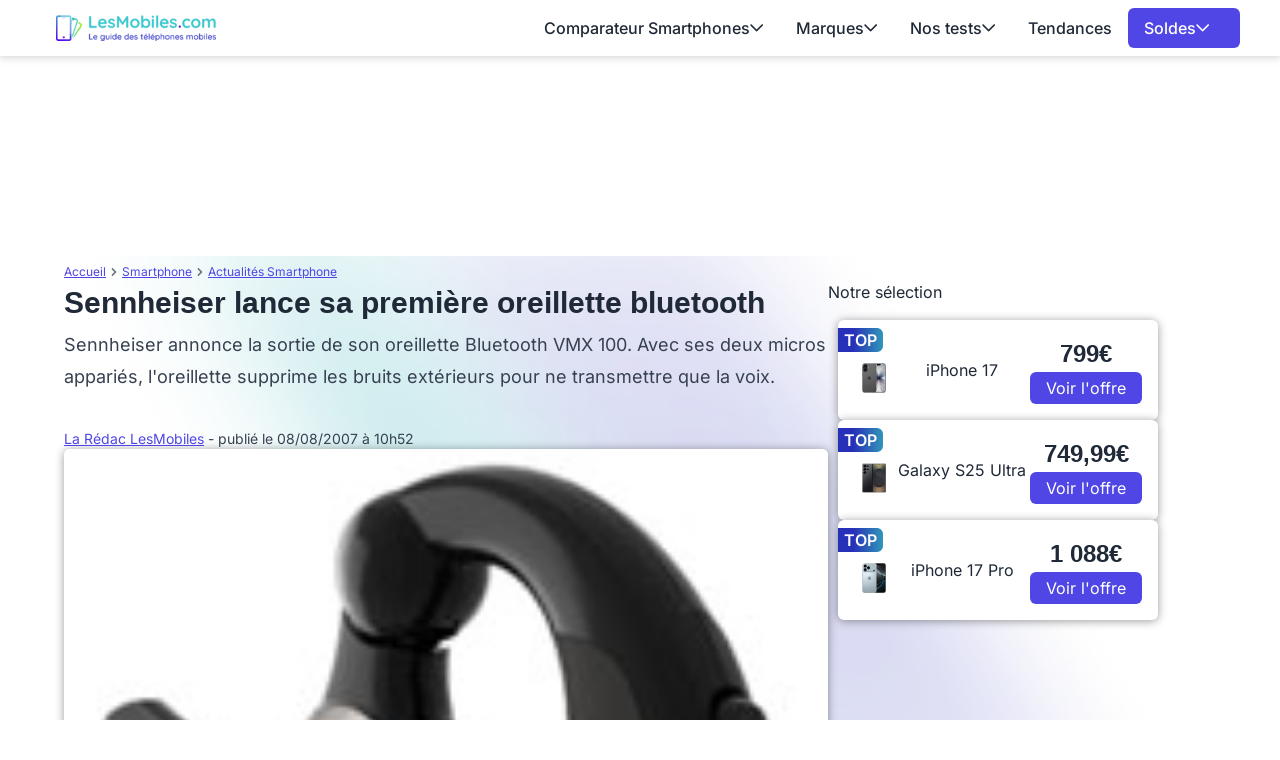

--- FILE ---
content_type: text/html; charset=UTF-8
request_url: https://www.lesmobiles.com/actualite/3111-sennheiser-lance-sa-premiere-oreillette-bluetooth.html
body_size: 19575
content:
<!DOCTYPE html>
<html lang="fr">
<head>
    <meta charset="UTF-8">
    <title>        Sennheiser lance sa première oreillette bluetooth

</title>
    <meta name="description" content="    Sennheiser annonce la sortie de son oreillette Bluetooth VMX 100. Avec ses deux micros appariés, l'oreillette supprime les bruits extérieurs pour ne transmettre que la voix....
">
    <meta name="robots" content="index, follow, max-snippet:-1, max-image-preview:large, max-video-preview:-1">
    <meta name="googlebot" content="index, follow, max-snippet:-1, max-image-preview:large, max-video-preview:-1">
    <meta name="viewport" content="width=device-width, initial-scale=1.0">
    <meta name="format-detection" content="telephone=no"><meta property="og:locale" content="fr_FR">
    <meta property="og:site_name" content="LesMobiles">
    <meta property="og:type" content="website">
    <meta property="og:title" content="        Sennheiser lance sa première oreillette bluetooth

">
    <meta property="og:description" content="    Sennheiser annonce la sortie de son oreillette Bluetooth VMX 100. Avec ses deux micros appariés, l'oreillette supprime les bruits extérieurs pour ne transmettre que la voix....
">
    <meta property="og:url" content="https://www.lesmobiles.com/actualite/3111-sennheiser-lance-sa-premiere-oreillette-bluetooth.html">
    <meta property="og:image" content="https://www.lesmobiles.com/upload/media/TeLhgVmclS8UH7nRiOsGYoa2bN3WwfqA.jpg">
    <meta property="fb:admins" content="70909817220"/><meta name="twitter:site" content="@LesMobiles">
    <meta name="twitter:card" content="summary_large_image">
    <meta name="twitter:creator" content="@LesMobiles">
    <meta name="twitter:title" content="        Sennheiser lance sa première oreillette bluetooth

">
    <meta name="twitter:description" content="    Sennheiser annonce la sortie de son oreillette Bluetooth VMX 100. Avec ses deux micros appariés, l'oreillette supprime les bruits extérieurs pour ne transmettre que la voix....
">
    <meta name="twitter:domain" content="https://www.lesmobiles.com">
    <meta name="twitter:image" content="https://www.lesmobiles.com/upload/media/TeLhgVmclS8UH7nRiOsGYoa2bN3WwfqA.jpg">
    <meta name="twitter:url" content="https://www.lesmobiles.com/actualite/3111-sennheiser-lance-sa-premiere-oreillette-bluetooth.html">
    <meta property="article:publisher" content="https://www.facebook.com/LesMobiles/" />
    <meta property="article:modified_time" content="2007-08-08T10:52:16+02:00" />
    <meta property="og:image:width" content="184">
    <meta property="og:image:height" content="228">
        
        <script type="text/javascript">
        window._taboola = window._taboola || [];
        _taboola.push({category:'auto'});
        !function (e, f, u, i) {
            if (!document.getElementById(i)){ e.async = 1; e.src = u; e.id = i; f.parentNode.insertBefore(e, f);}
        }(document.createElement('script'),
            document.getElementsByTagName('script')[0],
            '//cdn.taboola.com/libtrc/ccmbenchmark-lesmobiles/loader.js',
            'tb_loader_script');
        if(window.performance && typeof window.performance.mark == 'function') {window.performance.mark('tbl_ic');}
    </script>

    <style>
        @font-face{font-family:'Inter';font-style:normal;font-weight:400;font-display:swap;src:url(https://fonts.gstatic.com/s/inter/v18/UcC73FwrK3iLTeHuS_nVMrMxCp50SjIa2JL7SUc.woff2) format('woff2');unicode-range:U+0460-052F,U+1C80-1C8A,U+20B4,U+2DE0-2DFF,U+A640-A69F,U+FE2E-FE2F}
    @font-face{font-family:'Inter';font-style:normal;font-weight:400;font-display:swap;src:url(https://fonts.gstatic.com/s/inter/v18/UcC73FwrK3iLTeHuS_nVMrMxCp50SjIa0ZL7SUc.woff2) format('woff2');unicode-range:U+0301,U+0400-045F,U+0490-0491,U+04B0-04B1,U+2116}
    @font-face{font-family:'Inter';font-style:normal;font-weight:400;font-display:swap;src:url(https://fonts.gstatic.com/s/inter/v18/UcC73FwrK3iLTeHuS_nVMrMxCp50SjIa2ZL7SUc.woff2) format('woff2');unicode-range:U+1F00-1FFF}
    @font-face{font-family:'Inter';font-style:normal;font-weight:400;font-display:swap;src:url(https://fonts.gstatic.com/s/inter/v18/UcC73FwrK3iLTeHuS_nVMrMxCp50SjIa1pL7SUc.woff2) format('woff2');unicode-range:U+0370-0377,U+037A-037F,U+0384-038A,U+038C,U+038E-03A1,U+03A3-03FF}
    @font-face{font-family:'Inter';font-style:normal;font-weight:400;font-display:swap;src:url(https://fonts.gstatic.com/s/inter/v18/UcC73FwrK3iLTeHuS_nVMrMxCp50SjIa2pL7SUc.woff2) format('woff2');unicode-range:U+0102-0103,U+0110-0111,U+0128-0129,U+0168-0169,U+01A0-01A1,U+01AF-01B0,U+0300-0301,U+0303-0304,U+0308-0309,U+0323,U+0329,U+1EA0-1EF9,U+20AB}
    @font-face{font-family:'Inter';font-style:normal;font-weight:400;font-display:swap;src:url(https://fonts.gstatic.com/s/inter/v18/UcC73FwrK3iLTeHuS_nVMrMxCp50SjIa25L7SUc.woff2) format('woff2');unicode-range:U+0100-02BA,U+02BD-02C5,U+02C7-02CC,U+02CE-02D7,U+02DD-02FF,U+0304,U+0308,U+0329,U+1D00-1DBF,U+1E00-1E9F,U+1EF2-1EFF,U+2020,U+20A0-20AB,U+20AD-20C0,U+2113,U+2C60-2C7F,U+A720-A7FF}
    @font-face{font-family:'Inter';font-style:normal;font-weight:400;font-display:swap;src:url(https://fonts.gstatic.com/s/inter/v18/UcC73FwrK3iLTeHuS_nVMrMxCp50SjIa1ZL7.woff2) format('woff2');unicode-range:U+0000-00FF,U+0131,U+0152-0153,U+02BB-02BC,U+02C6,U+02DA,U+02DC,U+0304,U+0308,U+0329,U+2000-206F,U+20AC,U+2122,U+2191,U+2193,U+2212,U+2215,U+FEFF,U+FFFD}
    @font-face{font-family:'Inter';font-style:normal;font-weight:500;font-display:swap;src:url(https://fonts.gstatic.com/s/inter/v18/UcC73FwrK3iLTeHuS_nVMrMxCp50SjIa2JL7SUc.woff2) format('woff2');unicode-range:U+0460-052F,U+1C80-1C8A,U+20B4,U+2DE0-2DFF,U+A640-A69F,U+FE2E-FE2F}
    @font-face{font-family:'Inter';font-style:normal;font-weight:500;font-display:swap;src:url(https://fonts.gstatic.com/s/inter/v18/UcC73FwrK3iLTeHuS_nVMrMxCp50SjIa0ZL7SUc.woff2) format('woff2');unicode-range:U+0301,U+0400-045F,U+0490-0491,U+04B0-04B1,U+2116}
    @font-face{font-family:'Inter';font-style:normal;font-weight:500;font-display:swap;src:url(https://fonts.gstatic.com/s/inter/v18/UcC73FwrK3iLTeHuS_nVMrMxCp50SjIa2ZL7SUc.woff2) format('woff2');unicode-range:U+1F00-1FFF}
    @font-face{font-family:'Inter';font-style:normal;font-weight:500;font-display:swap;src:url(https://fonts.gstatic.com/s/inter/v18/UcC73FwrK3iLTeHuS_nVMrMxCp50SjIa1pL7SUc.woff2) format('woff2');unicode-range:U+0370-0377,U+037A-037F,U+0384-038A,U+038C,U+038E-03A1,U+03A3-03FF}
    @font-face{font-family:'Inter';font-style:normal;font-weight:500;font-display:swap;src:url(https://fonts.gstatic.com/s/inter/v18/UcC73FwrK3iLTeHuS_nVMrMxCp50SjIa2pL7SUc.woff2) format('woff2');unicode-range:U+0102-0103,U+0110-0111,U+0128-0129,U+0168-0169,U+01A0-01A1,U+01AF-01B0,U+0300-0301,U+0303-0304,U+0308-0309,U+0323,U+0329,U+1EA0-1EF9,U+20AB}
    @font-face{font-family:'Inter';font-style:normal;font-weight:500;font-display:swap;src:url(https://fonts.gstatic.com/s/inter/v18/UcC73FwrK3iLTeHuS_nVMrMxCp50SjIa25L7SUc.woff2) format('woff2');unicode-range:U+0100-02BA,U+02BD-02C5,U+02C7-02CC,U+02CE-02D7,U+02DD-02FF,U+0304,U+0308,U+0329,U+1D00-1DBF,U+1E00-1E9F,U+1EF2-1EFF,U+2020,U+20A0-20AB,U+20AD-20C0,U+2113,U+2C60-2C7F,U+A720-A7FF}
    @font-face{font-family:'Inter';font-style:normal;font-weight:500;font-display:swap;src:url(https://fonts.gstatic.com/s/inter/v18/UcC73FwrK3iLTeHuS_nVMrMxCp50SjIa1ZL7.woff2) format('woff2');unicode-range:U+0000-00FF,U+0131,U+0152-0153,U+02BB-02BC,U+02C6,U+02DA,U+02DC,U+0304,U+0308,U+0329,U+2000-206F,U+20AC,U+2122,U+2191,U+2193,U+2212,U+2215,U+FEFF,U+FFFD}
    @font-face{font-family:'Inter';font-style:normal;font-weight:600;font-display:swap;src:url(https://fonts.gstatic.com/s/inter/v18/UcC73FwrK3iLTeHuS_nVMrMxCp50SjIa2JL7SUc.woff2) format('woff2');unicode-range:U+0460-052F,U+1C80-1C8A,U+20B4,U+2DE0-2DFF,U+A640-A69F,U+FE2E-FE2F}
    @font-face{font-family:'Inter';font-style:normal;font-weight:600;font-display:swap;src:url(https://fonts.gstatic.com/s/inter/v18/UcC73FwrK3iLTeHuS_nVMrMxCp50SjIa0ZL7SUc.woff2) format('woff2');unicode-range:U+0301,U+0400-045F,U+0490-0491,U+04B0-04B1,U+2116}
    @font-face{font-family:'Inter';font-style:normal;font-weight:600;font-display:swap;src:url(https://fonts.gstatic.com/s/inter/v18/UcC73FwrK3iLTeHuS_nVMrMxCp50SjIa2ZL7SUc.woff2) format('woff2');unicode-range:U+1F00-1FFF}
    @font-face{font-family:'Inter';font-style:normal;font-weight:600;font-display:swap;src:url(https://fonts.gstatic.com/s/inter/v18/UcC73FwrK3iLTeHuS_nVMrMxCp50SjIa1pL7SUc.woff2) format('woff2');unicode-range:U+0370-0377,U+037A-037F,U+0384-038A,U+038C,U+038E-03A1,U+03A3-03FF}
    @font-face{font-family:'Inter';font-style:normal;font-weight:600;font-display:swap;src:url(https://fonts.gstatic.com/s/inter/v18/UcC73FwrK3iLTeHuS_nVMrMxCp50SjIa2pL7SUc.woff2) format('woff2');unicode-range:U+0102-0103,U+0110-0111,U+0128-0129,U+0168-0169,U+01A0-01A1,U+01AF-01B0,U+0300-0301,U+0303-0304,U+0308-0309,U+0323,U+0329,U+1EA0-1EF9,U+20AB}
    @font-face{font-family:'Inter';font-style:normal;font-weight:600;font-display:swap;src:url(https://fonts.gstatic.com/s/inter/v18/UcC73FwrK3iLTeHuS_nVMrMxCp50SjIa25L7SUc.woff2) format('woff2');unicode-range:U+0100-02BA,U+02BD-02C5,U+02C7-02CC,U+02CE-02D7,U+02DD-02FF,U+0304,U+0308,U+0329,U+1D00-1DBF,U+1E00-1E9F,U+1EF2-1EFF,U+2020,U+20A0-20AB,U+20AD-20C0,U+2113,U+2C60-2C7F,U+A720-A7FF}
    @font-face{font-family:'Inter';font-style:normal;font-weight:600;font-display:swap;src:url(https://fonts.gstatic.com/s/inter/v18/UcC73FwrK3iLTeHuS_nVMrMxCp50SjIa1ZL7.woff2) format('woff2');unicode-range:U+0000-00FF,U+0131,U+0152-0153,U+02BB-02BC,U+02C6,U+02DA,U+02DC,U+0304,U+0308,U+0329,U+2000-206F,U+20AC,U+2122,U+2191,U+2193,U+2212,U+2215,U+FEFF,U+FFFD}
    @font-face{font-family:'Inter';font-style:normal;font-weight:700;font-display:swap;src:url(https://fonts.gstatic.com/s/inter/v18/UcC73FwrK3iLTeHuS_nVMrMxCp50SjIa2JL7SUc.woff2) format('woff2');unicode-range:U+0460-052F,U+1C80-1C8A,U+20B4,U+2DE0-2DFF,U+A640-A69F,U+FE2E-FE2F}
    @font-face{font-family:'Inter';font-style:normal;font-weight:700;font-display:swap;src:url(https://fonts.gstatic.com/s/inter/v18/UcC73FwrK3iLTeHuS_nVMrMxCp50SjIa0ZL7SUc.woff2) format('woff2');unicode-range:U+0301,U+0400-045F,U+0490-0491,U+04B0-04B1,U+2116}
    @font-face{font-family:'Inter';font-style:normal;font-weight:700;font-display:swap;src:url(https://fonts.gstatic.com/s/inter/v18/UcC73FwrK3iLTeHuS_nVMrMxCp50SjIa2ZL7SUc.woff2) format('woff2');unicode-range:U+1F00-1FFF}
    @font-face{font-family:'Inter';font-style:normal;font-weight:700;font-display:swap;src:url(https://fonts.gstatic.com/s/inter/v18/UcC73FwrK3iLTeHuS_nVMrMxCp50SjIa1pL7SUc.woff2) format('woff2');unicode-range:U+0370-0377,U+037A-037F,U+0384-038A,U+038C,U+038E-03A1,U+03A3-03FF}
    @font-face{font-family:'Inter';font-style:normal;font-weight:700;font-display:swap;src:url(https://fonts.gstatic.com/s/inter/v18/UcC73FwrK3iLTeHuS_nVMrMxCp50SjIa2pL7SUc.woff2) format('woff2');unicode-range:U+0102-0103,U+0110-0111,U+0128-0129,U+0168-0169,U+01A0-01A1,U+01AF-01B0,U+0300-0301,U+0303-0304,U+0308-0309,U+0323,U+0329,U+1EA0-1EF9,U+20AB}
    @font-face{font-family:'Inter';font-style:normal;font-weight:700;font-display:swap;src:url(https://fonts.gstatic.com/s/inter/v18/UcC73FwrK3iLTeHuS_nVMrMxCp50SjIa25L7SUc.woff2) format('woff2');unicode-range:U+0100-02BA,U+02BD-02C5,U+02C7-02CC,U+02CE-02D7,U+02DD-02FF,U+0304,U+0308,U+0329,U+1D00-1DBF,U+1E00-1E9F,U+1EF2-1EFF,U+2020,U+20A0-20AB,U+20AD-20C0,U+2113,U+2C60-2C7F,U+A720-A7FF}
    @font-face{font-family:'Inter';font-style:normal;font-weight:700;font-display:swap;src:url(https://fonts.gstatic.com/s/inter/v18/UcC73FwrK3iLTeHuS_nVMrMxCp50SjIa1ZL7.woff2) format('woff2');unicode-range:U+0000-00FF,U+0131,U+0152-0153,U+02BB-02BC,U+02C6,U+02DA,U+02DC,U+0304,U+0308,U+0329,U+2000-206F,U+20AC,U+2122,U+2191,U+2193,U+2212,U+2215,U+FEFF,U+FFFD}
    @font-face{font-family:'Inter';font-style:normal;font-weight:800;font-display:swap;src:url(https://fonts.gstatic.com/s/inter/v18/UcC73FwrK3iLTeHuS_nVMrMxCp50SjIa2JL7SUc.woff2) format('woff2');unicode-range:U+0460-052F,U+1C80-1C8A,U+20B4,U+2DE0-2DFF,U+A640-A69F,U+FE2E-FE2F}
    @font-face{font-family:'Inter';font-style:normal;font-weight:800;font-display:swap;src:url(https://fonts.gstatic.com/s/inter/v18/UcC73FwrK3iLTeHuS_nVMrMxCp50SjIa0ZL7SUc.woff2) format('woff2');unicode-range:U+0301,U+0400-045F,U+0490-0491,U+04B0-04B1,U+2116}
    @font-face{font-family:'Inter';font-style:normal;font-weight:800;font-display:swap;src:url(https://fonts.gstatic.com/s/inter/v18/UcC73FwrK3iLTeHuS_nVMrMxCp50SjIa2ZL7SUc.woff2) format('woff2');unicode-range:U+1F00-1FFF}
    @font-face{font-family:'Inter';font-style:normal;font-weight:800;font-display:swap;src:url(https://fonts.gstatic.com/s/inter/v18/UcC73FwrK3iLTeHuS_nVMrMxCp50SjIa1pL7SUc.woff2) format('woff2');unicode-range:U+0370-0377,U+037A-037F,U+0384-038A,U+038C,U+038E-03A1,U+03A3-03FF}
    @font-face{font-family:'Inter';font-style:normal;font-weight:800;font-display:swap;src:url(https://fonts.gstatic.com/s/inter/v18/UcC73FwrK3iLTeHuS_nVMrMxCp50SjIa2pL7SUc.woff2) format('woff2');unicode-range:U+0102-0103,U+0110-0111,U+0128-0129,U+0168-0169,U+01A0-01A1,U+01AF-01B0,U+0300-0301,U+0303-0304,U+0308-0309,U+0323,U+0329,U+1EA0-1EF9,U+20AB}
    @font-face{font-family:'Inter';font-style:normal;font-weight:800;font-display:swap;src:url(https://fonts.gstatic.com/s/inter/v18/UcC73FwrK3iLTeHuS_nVMrMxCp50SjIa25L7SUc.woff2) format('woff2');unicode-range:U+0100-02BA,U+02BD-02C5,U+02C7-02CC,U+02CE-02D7,U+02DD-02FF,U+0304,U+0308,U+0329,U+1D00-1DBF,U+1E00-1E9F,U+1EF2-1EFF,U+2020,U+20A0-20AB,U+20AD-20C0,U+2113,U+2C60-2C7F,U+A720-A7FF}
    @font-face{font-family:'Inter';font-style:normal;font-weight:800;font-display:swap;src:url(https://fonts.gstatic.com/s/inter/v18/UcC73FwrK3iLTeHuS_nVMrMxCp50SjIa1ZL7.woff2) format('woff2');unicode-range:U+0000-00FF,U+0131,U+0152-0153,U+02BB-02BC,U+02C6,U+02DA,U+02DC,U+0304,U+0308,U+0329,U+2000-206F,U+20AC,U+2122,U+2191,U+2193,U+2212,U+2215,U+FEFF,U+FFFD}
        @font-face{font-family:'Work';font-style:normal;font-weight:300 700;font-display:swap;src:url(https://fonts.gstatic.com/s/worksans/v19/QGYsz_wNahGAdqQ43Rh_c6Dpp_k.woff2) format('woff2');unicode-range:U+0102-0103,U+0110-0111,U+0128-0129,U+0168-0169,U+01A0-01A1,U+01AF-01B0,U+0300-0301,U+0303-0304,U+0308-0309,U+0323,U+0329,U+1EA0-1EF9,U+20AB}
    @font-face{font-family:'Work';font-style:normal;font-weight:300 700;font-display:swap;src:url(https://fonts.gstatic.com/s/worksans/v19/QGYsz_wNahGAdqQ43Rh_cqDpp_k.woff2) format('woff2');unicode-range:U+0100-02BA,U+02BD-02C5,U+02C7-02CC,U+02CE-02D7,U+02DD-02FF,U+0304,U+0308,U+0329,U+1D00-1DBF,U+1E00-1E9F,U+1EF2-1EFF,U+2020,U+20A0-20AB,U+20AD-20C0,U+2113,U+2C60-2C7F,U+A720-A7FF}
    @font-face{font-family:'Work';font-style:normal;font-weight:300 700;font-display:swap;src:url(https://fonts.gstatic.com/s/worksans/v19/QGYsz_wNahGAdqQ43Rh_fKDp.woff2) format('woff2');unicode-range:U+0000-00FF,U+0131,U+0152-0153,U+02BB-02BC,U+02C6,U+02DA,U+02DC,U+0304,U+0308,U+0329,U+2000-206F,U+20AC,U+2122,U+2191,U+2193,U+2212,U+2215,U+FEFF,U+FFFD}

    body {
        font-family: "Inter", sans-serif;
    }
    h1 {
        font-family: 'Work', sans-serif;
    }
</style>    <link rel="stylesheet" href="/build/front/app.1959d2c5.css">
        <link rel="canonical" href="https://www.lesmobiles.com/actualite/3111-sennheiser-lance-sa-premiere-oreillette-bluetooth.html">
    <link rel="icon" href="/favicon.ico" type="image/x-icon" >
    <link rel="apple-touch-icon" href="/apple-touch-icon.png" >
    <link rel="alternate" type="application/rss+xml" href="https://www.lesmobiles.com/rss.xml">
                                
    <script>
        // dataLayer minimal init :
        window.dataLayer = window.dataLayer || [{
            "appConfig": {
                "subContainers": ["GTM-MKBPFBMQ"], "ua": "",                 "flags": {"zen": false} },
            "country": "FR", "site": window.location.hostname,
            "level1": "smartphones", "pageCategory": "article", "theme": "", "flag": "", "idVideo": "", "idArticle": "2384",
            "author": "La Rédac LesMobiles",
            "tagsArticle": ["smartphone"],
            "environnement": "production",             "sitepage": "lesmobiles_smartphones_article", "ads.insertor":{"nodeSelector":"#jArticleInside","exclusionNodeFilter":[".blocMarchand", '.box50-50', ".btn-primary", "ul", "div[data-widget]", ".bg-clip-padding", "figure", ".image", "figure.image",".gmma-products", ".gm_app", ".fx-toc", "img", "h2 + p", "ul", ".image_social_box"]}
        }];
        // static header min :
        !function(e){"use strict";var t,n,o,r=function(){},s=Object.getOwnPropertyNames(window.console).reduce((function(e,t){return"function"==typeof console[t]&&(e[t]=r),e}),{}),i=function(){return s},a=e.console;if("object"==typeof e.JSON&&"function"==typeof e.JSON.parse&&"object"==typeof e.console&&"function"==typeof Object.keys){var c=!/Edge|Trident/.test(navigator.userAgent),u={available:["others.catch","others.show"],broadcasted:[]},f=(t=/^\s+(.*)\s+$/g,n=function(e){return Math.pow(9,e)},o=function(e){return parseInt((e.charCodeAt()<<9)%242)},{get:function(e){e=e.replace(t,"$1");for(var r=[0,0,0],s=0,i=0;s<e.length;s++)i=parseInt(s/r.length),r[s%3]+=parseInt(o(e[s])/n(i));for(s=0;s<r.length;s++)r[s]>255&&(r[s]=255);return r},toRGB:function(e){return"rgb("+e.join(",")+")"},visible:function(e){return e[0]>220||e[1]>220||e[2]>220?[0,0,0]:[255,255,255]}}),l=function(e,t){return a[t]?function(){var n=Array.prototype.slice.call(arguments),o=[],r=[];c?(e.forEach((function(e){o.push("%c "+e.name+" "),r.push("background-color:"+e.bgColor+";color:"+e.color+";border-radius:2px;")})),n=r.concat(n)):e.forEach((function(e){o.push(e.name+" ")})),n.unshift(o.join("")),a[t].apply(console,n)}:function(){}};e.getConsole=function(e){if("string"!=typeof e)throw"getConsole need a tag name (string)";var t=e.split(".");if(e=t[0],-1===u.available.indexOf(e)&&function(e){u.available.push(e);var t=document.createEvent("CustomEvent");t.initCustomEvent("getConsole.tag.available",0,0,e),document.dispatchEvent(t)}(e),-1!==u.broadcasted.indexOf(e)){var n=t.map((function(e){var t=f.get(e);return{name:e,color:f.toRGB(f.visible(t)),bgColor:f.toRGB(t)}})),o={log:l(n,"log"),warn:l(n,"warn"),error:l(n,"error"),info:l(n,"info")};return Object.keys(a).forEach((function(e){void 0===o[e]&&(o[e]=a[e])})),o}return i()},e.getConsole.tags=u,u.broadcasted=function(){try{var e=localStorage.getItem("getConsole");e=null===e?[]:JSON.parse(e)}catch(t){e=[]}return e}(),-1!==u.broadcasted.indexOf("others.catch")&&(e.console=e.getConsole("others.show"))}else e.getConsole=i}(window),logger={_buffer:[],log:function(){"use strict";this._buffer.push(arguments)}},_logmatic=[],logmatic={log:function(){"use strict";_logmatic.push(Array.prototype.slice.call(arguments))}},function(e){"use strict";var t={domains:["hpphmfubhnbobhfs","bnb{po.betztufn","beoyt","epvcmfdmjdl","hpphmftzoejdbujpo","wjefptufq","s77ofu","ufbet","vosvmznfejb","tnbsubetfswfs","tljnsftpvsdft","{fcftupg","uumce","hpphmfbqjt","wjefpqmb{b","hpphmfbetfswjdft","fggfdujwfnfbtvsf","pvucsbjo","ubcppmb"],classes:"ufyuBe!BeCpy!qvc`411y361!qvc`411y361n!qvc`839y:1!ufyu.be!ufyuBe!Mjhbuvt!ufyu`be!ufyu`bet!ufyu.bet!ufyu.be.mjolt",event:{category:"pbt`mpbefe",action:"gbjm"}},n=e.getConsole("inObs"),o=0,r={},s=function(e,t){return t=t||1,e.split("").map((function(e){return String.fromCharCode(e.charCodeAt()+t)})).join("")},i=[];e.integrityObserver={state:{net:null,dom:null,perf:null},corrupted:0,listen:function(e){this.corrupted?e(this.state):i.push(e)},sendToListeners:function(){i.forEach(function(e){e(this.state)}.bind(this))},reportCorruption:function(){var e=function(){"undefined"!=typeof ga?ga("send",{hitType:"event",eventCategory:s(t.event.category,-1),eventAction:s(t.event.action,-1),nonInteraction:1}):setTimeout(e,100)};e()},reportListCorruption:function(){var e,t=[];for(e in this.state)this.state[e]&&t.push(e);t.length>0&&((new Image).src="https://lists.ccmbg.com/st?t="+encodeURIComponent(t.join(","))+"&d="+window.location.host.split(/\./).slice(0,-1).join("."))},reportChange:function(){this.sendToListeners(),this.reportCorruption()},init:function(){var e=function(e){return function(t){this.state[e]=t,t&&(!this.corrupted&&this.reportChange(),this.corrupted=1)}.bind(this)};!function(e){if("undefined"!=typeof MutationObserver){var n=document.createElement("div"),o=document.getElementsByTagName("html")[0],r={},i={childList:1,attributes:1,characterData:1,subtree:1},a=0,c=new MutationObserver((function(t){t.forEach((function(t){"style"===t.attributeName&&(c.disconnect(),"none"===t.target.style.display&&!e.called&&(e.called=1)&&e.call(r,1))}))})),u=new MutationObserver((function(t){t.forEach((function(t){try{if("childList"===t.type&&"HTML"===t.target.nodeName&&t.addedNodes.length&&"BODY"===t.addedNodes[0].nodeName&&!a){a=1,t.addedNodes[0].appendChild(n);var o=getComputedStyle(n);if(r=t.addedNodes[0],u.disconnect(),/Trident/.test(navigator.userAgent))return void setTimeout((function(){!e.called&&(e.called=1)&&e.call(r,0)}),50);setTimeout((function(){t.addedNodes[0].removeChild(n)}),60),c.disconnect(),e.call(t.addedNodes[0],"none"===o.getPropertyValue("display")||/url\("about:abp/.test(o.getPropertyValue("-moz-binding")))}}catch(e){}}))}));n.className=s(t.classes,-1),n.style.display="block",u.observe(o,i),c.observe(n,i)}else e.call(0,0)}(e.call(this,"dom")),function(e,i){if("undefined"!=typeof MutationObserver&&void 0!==URL.prototype){var a=document.getElementsByTagName("html")[0],c=0,u=new MutationObserver((function(a){a.forEach((function(a){try{var f,l,d,p="",g=new Date,h=function(){};if("childList"===a.type&&a.addedNodes.length&&void 0!==(f=a.addedNodes[0]).src&&("SCRIPT"===(p=f.nodeName)||"IFRAME"===p)){try{l=new URL(f.src),d=l&&l.host?l.host.split(/\./).slice(-2).shift():null}catch(e){}h=a.addedNodes[0].onerror,a.addedNodes[0].onerror=function(){try{n.warn("Missing script",f.src),!c&&d&&-1!==t.domains.indexOf(s(d))&&(new Date).getTime()-g.getTime()<1500&&(n.warn("Integrity violation on ",f.src," not observing anymore !"),u.disconnect(),c=1,e(1)),"function"==typeof h&&h.apply(this,Array.prototype.slice.call(arguments))}catch(e){}},"function"==typeof performance.getEntriesByType&&o<2&&"SCRIPT"===p&&-1!==t.domains.indexOf(s(d))&&(void 0===r[d]||"hpphmfubhnbobhfs"===s(d))&&(r[d]=1,a.addedNodes[0].addEventListener("load",(function(){-1===performance.getEntriesByType("resource").map((function(e){return e.name})).indexOf(f.src)&&2==++o&&(u.disconnect(),i(1))})))}}catch(e){}}))}));u.observe(a,{childList:1,attributes:1,characterData:1,subtree:1})}else e.call(0,0)}(e.call(this,"net"),e.call(this,"perf")),window.addEventListener("load",function(){this.reportListCorruption()}.bind(this))}},"function"==typeof Object.bind&&e.integrityObserver.init()}(window),function(e,t,n,o){"use strict";void 0===e._gtm&&(e._gtm={events:{on:[],ready:[],readyAll:[],trigger:function(e){this._trigger.push(e)},_trigger:[]},versions:{},onReady:[]}),void 0===e._gtm.versions&&(e._gtm.versions={}),e._gtm.versions.staticheader=1,e._gtm.state="loading";var r=dataLayer[0].appConfig,s=["GTM-N4SNZN"],i=r.subContainers||[],a=e.getConsole("GTM").log,c=function(e){if(void 0!==t.dispatchEvent){var n=null;"function"==typeof Event?n=new Event(e):(n=t.createEvent("Event")).initEvent(e,0,0),t.dispatchEvent(n)}},u=function(){u.state++,u.state===s.length&&(e._gtm.state="loaded",c("gtm.loaded"))},f=function(){e._gtm.state="error",c("gtm.error"),l.clearWorkspacesInfo(this)};u.state=0,s=s.concat(i),a("Loading sub containers:",i);var l={infoKey:"ccm_gtm_workspaces",workspacesInfo:{},fetchWorkspacesInfo:function(){try{this.workspacesInfo=this.getInfoFromQuerystring()||this.getInfoFromCookie()||{}}catch(e){console.error("Cannot get workspaces info.",e)}},parseWorkspacesInfo:function(e){for(var t={},n=e.split("|"),o=0;o<n.length;o++){var r=n[o].split("::");3===r.length&&(t[r[0]]={container:r[0],workspace:r[1],auth:r[2]})}return t},removeInfoFromQuerystring:function(){if(""===e.location.search)return"";for(var t=e.location.search.substring(1).split("&"),n=[],o=0;o<t.length;o++){t[o].split("=")[0]!==this.infoKey&&n.push(t[o])}return"?"+n.join("&")},generatePreviewQuery:function(e){try{var t=this.workspacesInfo[e];return t?(a("["+t.container+'] loading custom workspace "'+t.workspace+'"'),dataLayer[0].appConfig.previewWorkspaces=dataLayer[0].appConfig.previewWorkspaces||[],dataLayer[0].appConfig.previewWorkspaces.push(t),"&gtm_auth="+t.auth+"&gtm_preview="+t.workspace+"&gtm_cookies_win=x"):""}catch(t){return console.error('Cannot generate preview query for container "'+e+'"',t),""}},getInfoFromQuerystring:function(){for(var t=(e.location.search||"").substring(1).split("&"),n=0;n<t.length;n++){var o=t[n].split("=");if(decodeURIComponent(o[0])===this.infoKey)return this.parseWorkspacesInfo(decodeURIComponent(o[1]))}return null},getInfoFromCookie:function(){try{var t=e.document.cookie.match("(^|;) ?"+this.infoKey+"=([^;]*)(;|$)");if(t)return this.parseWorkspacesInfo(decodeURIComponent(t[2]))}catch(e){}return null},clearWorkspacesInfo:function(t){try{var n=t.getAttribute("data-id");if(this.workspacesInfo[n]){a('Cannot load container "'+n+'". Clearing cookie and querystring param...');var o=e.location.hostname.split("."),r=o.length;o=r>2&&"br"===o[r-1]&&"com"===o[r-2]?o.slice(-3).join("."):o.slice(-2).join("."),document.cookie=this.infoKey+"=; domain= "+o+"; path=/; expires=Thu, 01 Jan 1970 00:00:01 GMT;";var s=this.removeInfoFromQuerystring();e.location.search=s}}catch(e){console.error("Cannot clear workspaces info.",e)}}};l.fetchWorkspacesInfo();for(var d=0,p=s.length;d<p;++d){e[o]=e[o]||[],e[o].push({"gtm.start":(new Date).getTime(),event:"gtm.js"});var g=l.generatePreviewQuery(s[d]),h=t.getElementsByTagName(n)[0],m=t.createElement(n);m.async=1,m.onload=u,m.onerror=f,m.setAttribute("data-id",s[d]),m.src="https://www.googletagmanager.com/gtm.js?id="+s[d]+g,h.parentNode.insertBefore(m,h)}}(window,document,"script","dataLayer"),OAS_AD_BUFFER=[],OAS_AD=function(){OAS_AD_BUFFER.push(Array.prototype.slice.call(arguments))},function(e){"use strict";function t(t){t instanceof ErrorEvent&&e._gtm.errors.push({message:t.message,stack:t.error?t.error.stack:void 0,name:t.error?t.error.name:void 0,filename:t.filename,line:t.lineno,column:t.colno})}function n(t){t.reason instanceof Error?e._gtm.errors.push({message:t.reason.message,stack:t.reason.stack,name:t.reason.name,promise:1,filename:t.reason.filename,line:t.reason.lineno,column:t.reason.colno}):e._gtm.errors.push({message:t.reason,promise:1})}e._gtm=e._gtm||{},e._gtm.errors=[],e._gtm.errors.types=[],e._gtm.errors.types.push({type:"error",callback:t}),e.addEventListener("error",t),e._gtm.errors.types.push({type:"unhandledrejection",callback:n}),e.addEventListener("unhandledrejection",n)}(window);
        // first event and minimal asl config from now in case of futur usage
        window.dataLayer.push({
            "event":"app.config",
            "appConfig":{
                "asl":{                     "screens":{
                        "mobile":{"max":480,"invcode":"mobile","client":"dfpfr"},
                        "tablet":{"min":480,"max":1024,"invcode":"tablet","client":"dfpfr"},
                        "desktop":{"min":1024,"invcode":"desktop","client":"dfpfr"}
                    },
                    "sitepage":"lesmobiles_smartphones_article",
                    "keywords":[]
                }
            }
        });
    </script>
    </head>
<body class="relative group/menu [&.noScroll]:overflow-y-hidden">
<noscript><iframe title="gtm" src="https://www.googletagmanager.com/ns.html?id=GTM-MKBPFBMQ" height="0" width="0" style="display:none;visibility:hidden"></iframe></noscript>
    


    <div id="ctn_x02" class="lg:fixed">
        <div id="ba_x02"><script>OAS_AD('X02');</script></div>
    </div>

<header class="relative z-[60] bg-white w-full drop-shadow-md">
    <nav class="relative flex flex-col custom_wrapper bg-white lg:flex-row lg:justify-between lg:items-center">
        <div class="h-14 flex flex-row flex-wrap justify-between items-center py-2 px-4">
            <a href="/" title="LesMobiles.com" rel="home">
                <figure class="w-40 h-7">
                    <img src="/build/front/image/site/logo-lesmobiles.png" alt="Logo LesMobiles.com" class="h-full w-full object-contain">
                </figure>
            </a>
            <div class="flex gap-6 lg:hidden">
                                <a href="/139/soldes" title="Soldes">
                    <svg class="w-6 h-6" xmlns="http://www.w3.org/2000/svg" viewBox="0 0 24 24">
        <path fill="#c7532f" fill-rule="evenodd"
              d="m13.8 23.5c3.5-4.1-1.5-6.6-1.8-8.8-0.2 0.1-3 3.4-3.3 5.4-0.3 1.9 0.2 2.7 1.2 3.4-2.5 0.2-11.2-3.1-4.3-14.4 0.2 2.2 0.8 2.8 0.8 2.8 0 0 0-7.7 8.4-10.9 0 0.4-0.6 2.4 0.5 4.8 4.4 7.7 10.5 16.6-1.5 17.7z">
        </path>
    </svg>
                </a>
                <button type="button" name="btn-burger" id="burgerButton" class="lg:hidden" aria-label="Menu">
                    <svg width="18" height="14" viewBox="0 0 18 14" fill="none" xmlns="http://www.w3.org/2000/svg">
        <path d="M1 1H17M1 7H17M1 13H17" stroke="#1F2937" stroke-width="2" stroke-linecap="round" stroke-linejoin="round"></path>
    </svg>
                </button>
            </div>
        </div>
        <div id="subMenuContainer" class="hidden absolute bg-white mt-14 w-full h-14 transition-all ease-in-out	duration-300 flex-col overflow-y-auto px-4
        lg:relative lg:mt-0 lg:w-auto lg:flex lg:flex-row lg:items-center lg:px-0 lg:overflow-visible group-[.noScroll]/menu:flex">
                            <ul class="noBullets flex flex-col gap-y-3 mb-5 lg:gap-y-0 lg:mb-0 group/submenu">
                    <li class="flex flex-col lg:items-center justify-center relative gap-3 lg:w-auto">
                                                    
            <a href="/telephones/comparateur/" title="Comparateur Smartphones"
           class=" flex flex-row items-center gap-2 py-2 px-4 font-bold font-inter text-black text-base no-underline lg:font-medium">
            Comparateur Smartphones
            <svg class="hidden w-3.5 h-2 lg:inline-block group-hover/submenu:rotate-180" viewBox="0 0 13 7" fill="none" xmlns="http://www.w3.org/2000/svg">
        <path stroke="currentColor" stroke-width="1.5" stroke-linecap="round" stroke-linejoin="round" d="M11.3362 0.772614L6.20691 5.90192L1.0776 0.772614"></path>
    </svg>        </a>
    

                                                                            <div class="pl-4 lg:hidden lg:absolute group-hover/submenu:lg:block lg:w-max lg:box lg:my-0 lg:z-[2] lg:top-10">
        <ul class="noBullets bg-white flex flex-col justify-center gap-4 lg:box lg:rounded-md lg:flex lg:flex-col lg:px-8 lg:py-4 lg:justify-center lg:divide-y lg:divide-slate-200 lg:gap-x-8">
                                            <li class="lg:pt-2">
                                            <a href="/telephones/comparateur/reconditionne" title="Smartphones reconditionnés" class="font-inter font-medium text-base text-black no-underline lg:pl-0 lg:py-1.5 ">
                            Smartphones reconditionnés
                        </a>
                                    </li>
                                            <li class="lg:pt-2">
                                            <a href="/guide-achat/les-meilleurs-smartphones-a-moins-de-300" title="Meilleurs smartphones à moins de 300€" class="font-inter font-medium text-base text-black no-underline lg:pl-0 lg:py-1.5 ">
                            Meilleurs smartphones à moins de 300€
                        </a>
                                    </li>
                                            <li class="lg:pt-2">
                                            <a href="/guide-achat/smartphones-aux-meilleurs-rapports-qualite-prix" title="Meilleurs smartphones rapport qualité/prix" class="font-inter font-medium text-base text-black no-underline lg:pl-0 lg:py-1.5 ">
                            Meilleurs smartphones rapport qualité/prix
                        </a>
                                    </li>
                                            <li class="lg:pt-2">
                                            <a href="/guide-achat/meilleurs-smartphones-android" title="Meilleurs smartphones Android" class="font-inter font-medium text-base text-black no-underline lg:pl-0 lg:py-1.5 ">
                            Meilleurs smartphones Android
                        </a>
                                    </li>
                                            <li class="lg:pt-2">
                                            <a href="/guide-achat/les-meilleurs-smartphones" title="Meilleurs smartphones 2026" class="font-inter font-medium text-base text-black no-underline lg:pl-0 lg:py-1.5 ">
                            Meilleurs smartphones 2026
                        </a>
                                    </li>
                                            <li class="lg:pt-2">
                                            <a href="/categorie/guide-achat" title="Tous nos guides d’achat smartphones" class="font-inter font-medium text-base text-black no-underline lg:pl-0 lg:py-1.5 ">
                            Tous nos guides d’achat smartphones
                        </a>
                                    </li>
                                            <li class="lg:pt-2">
                                            <a href="/duel-smartphone" title="Duel de smartphones new" class="font-inter font-medium text-base text-black no-underline lg:pl-0 lg:py-1.5 !font-bold">
                            Duel de smartphones <sup class="text-primary italic">new</sup>
                        </a>
                                    </li>
                                            <li class="lg:pt-2">
                                            <a href="/classement-smartphone" title="Classement smartphone" class="font-inter font-medium text-base text-black no-underline lg:pl-0 lg:py-1.5 ">
                            Classement smartphone
                        </a>
                                    </li>
                    </ul>
    </div>
                                            </li>
                </ul>
                            <ul class="noBullets flex flex-col gap-y-3 mb-5 lg:gap-y-0 lg:mb-0 group/submenu">
                    <li class="flex flex-col lg:items-center justify-center relative gap-3 lg:w-auto">
                                                    
            <a href="/telephones/marques" title="Marques"
           class=" flex flex-row items-center gap-2 py-2 px-4 font-bold font-inter text-black text-base no-underline lg:font-medium">
            Marques
            <svg class="hidden w-3.5 h-2 lg:inline-block group-hover/submenu:rotate-180" viewBox="0 0 13 7" fill="none" xmlns="http://www.w3.org/2000/svg">
        <path stroke="currentColor" stroke-width="1.5" stroke-linecap="round" stroke-linejoin="round" d="M11.3362 0.772614L6.20691 5.90192L1.0776 0.772614"></path>
    </svg>        </a>
    

                                                                            <div class="pl-4 lg:hidden lg:absolute group-hover/submenu:lg:block lg:w-max lg:box lg:my-0 lg:z-[2] lg:top-10">
        <ul class="noBullets bg-white flex flex-col justify-center gap-4 lg:box lg:rounded-md lg:flex lg:flex-col lg:px-8 lg:py-4 lg:justify-center lg:divide-y lg:divide-slate-200 lg:gap-x-8">
                                            <li class="lg:pt-2">
                                            <a href="/telephones/mobiles_samsung.html" title="Smartphones Samsung" class="font-inter font-medium text-base text-black no-underline lg:pl-0 lg:py-1.5 ">
                            Smartphones Samsung
                        </a>
                                    </li>
                                            <li class="lg:pt-2">
                                            <a href="/telephones/mobiles_xiaomi.html" title="Smartphones Xiaomi" class="font-inter font-medium text-base text-black no-underline lg:pl-0 lg:py-1.5 ">
                            Smartphones Xiaomi
                        </a>
                                    </li>
                                            <li class="lg:pt-2">
                                            <a href="/telephones/mobiles_apple.html" title="Smartphones Apple" class="font-inter font-medium text-base text-black no-underline lg:pl-0 lg:py-1.5 ">
                            Smartphones Apple
                        </a>
                                    </li>
                                            <li class="lg:pt-2">
                                            <a href="/telephones/mobiles_google.html" title="Smartphones Google" class="font-inter font-medium text-base text-black no-underline lg:pl-0 lg:py-1.5 ">
                            Smartphones Google
                        </a>
                                    </li>
                                            <li class="lg:pt-2">
                                            <a href="/telephones/mobiles_honor.html" title="Smartphones Honor" class="font-inter font-medium text-base text-black no-underline lg:pl-0 lg:py-1.5 ">
                            Smartphones Honor
                        </a>
                                    </li>
                    </ul>
    </div>
                                            </li>
                </ul>
                            <ul class="noBullets flex flex-col gap-y-3 mb-5 lg:gap-y-0 lg:mb-0 group/submenu">
                    <li class="flex flex-col lg:items-center justify-center relative gap-3 lg:w-auto">
                                                    
            <a href="/categorie/test" title="Nos tests"
           class=" flex flex-row items-center gap-2 py-2 px-4 font-bold font-inter text-black text-base no-underline lg:font-medium">
            Nos tests
            <svg class="hidden w-3.5 h-2 lg:inline-block group-hover/submenu:rotate-180" viewBox="0 0 13 7" fill="none" xmlns="http://www.w3.org/2000/svg">
        <path stroke="currentColor" stroke-width="1.5" stroke-linecap="round" stroke-linejoin="round" d="M11.3362 0.772614L6.20691 5.90192L1.0776 0.772614"></path>
    </svg>        </a>
    

                                                                            <div class="pl-4 lg:hidden lg:absolute group-hover/submenu:lg:block lg:w-max lg:box lg:my-0 lg:z-[2] lg:top-10">
        <ul class="noBullets bg-white flex flex-col justify-center gap-4 lg:box lg:rounded-md lg:flex lg:flex-col lg:px-8 lg:py-4 lg:justify-center lg:divide-y lg:divide-slate-200 lg:gap-x-8">
                                            <li class="lg:pt-2">
                                            <a href="/test/test-du-samsung-galaxy-s25-edge-l-elegance-et-la-puissance-au-service-du-quotidien-mais-pas-sans-compromis" title="Test du Samsung Galaxy S25" class="font-inter font-medium text-base text-black no-underline lg:pl-0 lg:py-1.5 ">
                            Test du Samsung Galaxy S25
                        </a>
                                    </li>
                                            <li class="lg:pt-2">
                                            <a href="/test/test-du-honor-magic7-pro-le-nouveau-champion-de-la-photo" title="Test du Honor Magic 7 Pro" class="font-inter font-medium text-base text-black no-underline lg:pl-0 lg:py-1.5 ">
                            Test du Honor Magic 7 Pro
                        </a>
                                    </li>
                                            <li class="lg:pt-2">
                                            <a href="/test/test-du-xiaomi-redmi-note-14-pro-5g-une-montee-en-gamme-reussie" title="Test du Xiaomi Redmi Note 14 Pro Plus" class="font-inter font-medium text-base text-black no-underline lg:pl-0 lg:py-1.5 ">
                            Test du Xiaomi Redmi Note 14 Pro Plus
                        </a>
                                    </li>
                                            <li class="lg:pt-2">
                                            <a href="/test/test-du-samsung-galaxy-s25-ultra-l-excellence-poussee-a-son-paroxysme" title="Test du Samsung Galaxy S25 Ultra" class="font-inter font-medium text-base text-black no-underline lg:pl-0 lg:py-1.5 ">
                            Test du Samsung Galaxy S25 Ultra
                        </a>
                                    </li>
                                            <li class="lg:pt-2">
                                            <a href="/test/test-du-xiaomi-15-un-concentre-de-puissance-dans-un-format-compact" title="Test du Xiaomi 15" class="font-inter font-medium text-base text-black no-underline lg:pl-0 lg:py-1.5 ">
                            Test du Xiaomi 15
                        </a>
                                    </li>
                    </ul>
    </div>
                                            </li>
                </ul>
                            <ul class="noBullets flex flex-col gap-y-3 mb-5 lg:gap-y-0 lg:mb-0 group/submenu">
                    <li class="flex flex-col lg:items-center justify-center relative  lg:w-auto">
                                                    
            <a href="/actualite/" title="Tendances"
           class=" flex flex-row items-center gap-2 py-2 px-4 font-bold font-inter text-black text-base no-underline lg:font-medium">
            Tendances
                    </a>
    

                                                                    </li>
                </ul>
                            <ul class="noBullets flex flex-col gap-y-3 mb-5 lg:gap-y-0 lg:mb-0 group/submenu">
                    <li class="flex flex-col lg:items-center justify-center relative gap-3 lg:w-auto">
                                                    
            <a href="/139/soldes" title="Soldes"
           class="btn-primary lg:flex w-24 lg:w-28 flex flex-row items-center gap-2 py-2 px-4 font-bold font-inter text-black text-base no-underline lg:font-medium">
            Soldes
            <svg class="hidden w-3.5 h-2 lg:inline-block group-hover/submenu:rotate-180" viewBox="0 0 13 7" fill="none" xmlns="http://www.w3.org/2000/svg">
        <path stroke="currentColor" stroke-width="1.5" stroke-linecap="round" stroke-linejoin="round" d="M11.3362 0.772614L6.20691 5.90192L1.0776 0.772614"></path>
    </svg>        </a>
    

                                                                            <div class="pl-4 lg:hidden lg:absolute group-hover/submenu:lg:block lg:w-max lg:box lg:my-0 lg:z-[2] lg:top-10">
        <ul class="noBullets bg-white flex flex-col justify-center gap-4 lg:box lg:rounded-md lg:flex lg:flex-col lg:px-8 lg:py-4 lg:justify-center lg:divide-y lg:divide-slate-200 lg:gap-x-8">
                                            <li class="lg:pt-2">
                                            <a href="/151/promos-rakuten" title="Promos Rakuten" class="font-inter font-medium text-base text-black no-underline lg:pl-0 lg:py-1.5 ">
                            Promos Rakuten
                        </a>
                                    </li>
                    </ul>
    </div>
                                            </li>
                </ul>
                    </div>
    </nav>
</header>        
    <div id="ctn_top" class="relative flex justify-center items-center w-[320px] min-h-[100px] mx-auto mt-4 lg:absolute lg:w-[1200px] lg:min-h-[200px] lg:mt-0 lg:left-1/2 lg:-translate-x-1/2">
        <div id="ba_top"><script>OAS_AD('Top');</script></div>
    </div>

    <main class="flex flex-col gap-y-6 relative px-4 pt-2 custom_wrapper bg-white lg:px-6 lg:mt-[200px] lg:pt-2 bgVector">

    <nav aria-label="Breadcrumb" class="font-inter text-xs text-gray2">
        <ul class="noBullets flex flex-row">
                                    <li class=" flex flex-row">                <a href="/" title="Accueil" >Accueil</a>
                                <svg class="h-4 w-4" viewBox="0 0 20 20" fill="none" xmlns="http://www.w3.org/2000/svg">
        <path fill="#6B7280" fill-rule="evenodd" clip-rule="evenodd" d="M7.29289 14.7071C6.90237 14.3166 6.90237 13.6834 7.29289 13.2929L10.5858 10L7.29289 6.70711C6.90237 6.31658 6.90237 5.68342 7.29289 5.29289C7.68342 4.90237 8.31658 4.90237 8.70711 5.29289L12.7071 9.29289C13.0976 9.68342 13.0976 10.3166 12.7071 10.7071L8.70711 14.7071C8.31658 15.0976 7.68342 15.0976 7.29289 14.7071Z"></path>
    </svg>
                            </li>
                                <li class=" flex flex-row">                <a href="/telephones/comparateur/" title="Smartphone" >Smartphone</a>
                                <svg class="h-4 w-4" viewBox="0 0 20 20" fill="none" xmlns="http://www.w3.org/2000/svg">
        <path fill="#6B7280" fill-rule="evenodd" clip-rule="evenodd" d="M7.29289 14.7071C6.90237 14.3166 6.90237 13.6834 7.29289 13.2929L10.5858 10L7.29289 6.70711C6.90237 6.31658 6.90237 5.68342 7.29289 5.29289C7.68342 4.90237 8.31658 4.90237 8.70711 5.29289L12.7071 9.29289C13.0976 9.68342 13.0976 10.3166 12.7071 10.7071L8.70711 14.7071C8.31658 15.0976 7.68342 15.0976 7.29289 14.7071Z"></path>
    </svg>
                            </li>
                                <li class=" flex flex-row">                <a href="/categorie/actualite/smartphone" title="Actualités Smartphone" >Actualités Smartphone</a>
                            </li>
            
        </ul>
    </nav>

        
    
    <div class="flex flex-col gap-8">
        <div class="flex flex-col gap-6">
            <div class="lg:flex lg:flex-row lg:gap-12">
                <div class="w-full lg:w-[764px]">
                    <header class="flex flex-col gap-3.5">
                        <h1 class="text-4xl">    Sennheiser lance sa première oreillette bluetooth
</h1>

                        <p class="chapo prose lg:prose-lg">    Sennheiser annonce la sortie de son oreillette Bluetooth VMX 100. Avec ses deux micros appariés, l'oreillette supprime les bruits extérieurs pour ne transmettre que la voix.
</p>
                    </header>
                    <article class="mainContent prose lg:prose-lg py-8">
                        <div class="flex flex-col gap-2 lg:flex-row justify-between items-center justify-content-center">
                            <span class="text-sm">
                                <a href="/auteur/la-redac-les-mobiles" title="Toutes les rédactions de La Rédac LesMobiles">La Rédac LesMobiles</a>
                                <span>- publié le 08/08/2007 à 10h52</span>
                            </span>
                                                    </div>


                                                                                
                                                                                            <figure>
                                    <img data-imagemodalid="modal122076555" fetchpriority="high" class="jsImageModal w-full h-full object-contain box jccmPlayerInsert cursor-pointer"
                                         src="https://www.lesmobiles.com/upload/media/TeLhgVmclS8UH7nRiOsGYoa2bN3WwfqA.jpg" alt="    Sennheiser lance sa première oreillette bluetooth
">
                                </figure>
                                                                        <div id="modal122076555" class="jsModal hidden fixed flex h-screen w-screen max-w-screen top-0 left-0 right-0 z-[60] backdrop-blur-sm lg:w-full lg:h-full">
        <div class="flex flex-col box m-4 p-4 w-[92%] h-[85vh] lg:container lg:m-auto lg:h-4/5 ">
            <div class="flex flex-row justify-end">
                                <button type="button" name="btn-close-modal" aria-label="Fermeture modal" class="jsModalClose"><svg class="w-6 h-6" viewBox="0 0 24 24" fill="none" xmlns="http://www.w3.org/2000/svg">
    <path stroke="currentColor" stroke-width="2" stroke-linecap="round" stroke-linejoin="round" d="M10 14L12 12M12 12L14 10M12 12L10 10M12 12L14 14M21 12C21 16.9706 16.9706 21 12 21C7.02944 21 3 16.9706 3 12C3 7.02944 7.02944 3 12 3C16.9706 3 21 7.02944 21 12Z"></path>
</svg></button>
            </div>
            <div class="flex flex-col overflow-x-auto max-h-full h-full overflow-y-none lg:items-center">
                <div class="max-h-full h-full w-full lg:flex lg:flex-row lg:justify-between">
                                                    <img class="m-0 h-full not-prose" src="/upload/media/TeLhgVmclS8UH7nRiOsGYoa2bN3WwfqA.jpg" alt="    Sennheiser lance sa première oreillette bluetooth
" loading="lazy">
                                
                </div>
            </div>

                    </div>
    </div>


                                                    
                        <section id="jArticleInside" class="flex flex-col gap-4">
                                <h2> Tout savoir sur : Sennheiser lance sa première oreillette bluetooth</h2>Le VMX 100 est le premier casque Bluetooth conçu avec la technologie à deux micros VoiceMax qui utilise un système directionnel unique au moyen de deux microphones et un traitement évolué du signal numérique afin de séparer la parole des autres bruits (vent, circulation, murmure d'une foule...).<br />
<br />
Avec un poids de 15 grammes, l'oreillette s'adapte à la forme de votre oreille en offrant un confort personnalisé grâce à un joint à bille 3D. Cela permet un ajustement de la perche en fonction de vos préférences. Celle-ci est également prévue pour une mise sous tension et hors tension automatique, selon qu'elle est ouverte ou fermée.<br />
<br />
Le VMX 100 possède un haut-parleur à deux voies ce qui vous permet de le porter sur l'oreille gauche ou sur l'oreille droite. Les utilisateurs professionnels exigeants seront également satisfaits de voir que le boîtier comporte une pochette de rangement compacte et plusieurs options de recharge.<br />
<br />
<center></center><br />
<br />
Le VMX 100 est compatible avec tous les téléphones portables Bluetooth. Prix de vente annoncé : 125 euros !


                                                    </section>
                    </article>

                                                        
            <section class="rounded-md shadow-card bg-gray3 p-4">
            <div class="wrapper text-black">
                <div class="flex items-center gap-3 sm:gap-4">
                    <figure class="w-14 h-14 sm:w-16 sm:h-16 rounded-full ring-1 ring-gray-300">
                        <img src="/build/front/image/profil/default-avatar.webp"
                             alt="La Rédac LesMobiles"
                             class="!m-0 w-full h-full object-cover !rounded-full"
                             loading="lazy">
                    </figure>
                    <div>
                        <h3 class="!m-0 text-lg sm:text-xl font-semibold text-gray-900">
                            La Rédac LesMobiles
                        </h3>
                                            </div>
                </div>

                                    <div class="mt-2 text-xs sm:text-sm text-gray-900">
                        <div>L'équipe de rédacteurs LesMobiles.com vous propose de nombreux articles sur l'actualité des smartphones.</div>
                    </div>
                
                <div class="mt-5 flex items-center justify-between">
                                            <a href="/auteur/la-redac-les-mobiles"
                           title="Tous les articles de La Rédac LesMobiles"
                           class="btn-secondary">
                            Voir tous ses articles
                        </a>
                    
                    <div class="flex items-center gap-3">
                                                                    </div>
                </div>
            </div>
        </section>

    
                                        <aside>
                        
                

            <section id="a" class="flex flex-col gap-y-4">
                
                

                            <ul class="noBullets flex flex-row flex-wrap gap-x-4 gap-y-4 py-4">
                                            <li>
                            <a href="/telephones/comparateur" title="Smartphones" class="btn-secondary-light no-underline px-4 py-2">
                                Smartphones
                            </a>
                        </li>
                                    </ul>
            
                
        </section>
                        </aside>
                                        <div>
                        <span>Ailleurs sur le web</span>
                                                    <div id="taboola-below-article-thumbnails"></div>
                                <script type="text/javascript">
        window._taboola = window._taboola || [];
        _taboola.push({
            mode: 'thumbnails-a',
            container: 'taboola-below-article-thumbnails',
            placement: 'Below Article Thumbnails',
            target_type: 'mix'
        });
    </script>

                                            </div>
                </div>

                <aside class="w-full mt-6  lg:w-[340px] lg:mt-0">
                    <div class="lg:sticky lg:top-0">
                        <div class="flex flex-col gap-6">
                                                        <div class="min-h-[450px]" data-widget="topFiltre" data-univers="smartphone" data-titre="Notre sélection" data-filtre="" data-nboffres="3"></div>

                            
    <div id="ctn_right" class="mx-auto w-[300px] min-h-[250px]">
        <div id="ba_right"><script>OAS_AD('Right');</script></div>
    </div>

                                                        <section class="flex flex-col justify-center gap-6">
                                <h3 class="text-center">Les derniers articles</h3>
                                                                    



    <a href="/actualite/certideal-30-sur-tout-le-site-jusqu-a-demain-pour-les-derniers-jours-de-soldes" title="    CertiDeal : -30 € sur tout le site jusqu’à demain pour les derniers jours de soldes
" class="flex flex-col rounded-md shadow-card  group no-underline">
        <figure class="h-40 overflow-hidden rounded-t-md">
                            <img src="/upload/media/logocertidealpourarticle.webp" alt="CertiDeal propose 30 € de réduction sur tout son site" class="mb-2.5 group-hover:scale-110 transition duration-500 mx-auto" loading="lazy" >
                    </figure>
        <div class="flex flex-col max-h-36">
            <span class="py-1 px-4">Actualité</span>
            <p class="py-2 px-4 text-sm font-bold text-black line-clamp-3 grow shrink">    CertiDeal : -30 € sur tout le site jusqu’à demain pour les derniers jours de soldes
</p>
            <span class="py-1 px-4">02/02/2026</span>
        </div>
    </a>
                                                                    



    <a href="/guide-achat/les-3-smartphones-haut-de-gamme-a-viser-pendant-les-soldes-janvier-2026" title="    Les 3 smartphones haut de gamme à viser pendant les soldes (janvier 2026)
" class="flex flex-col rounded-md shadow-card  group no-underline">
        <figure class="h-40 overflow-hidden rounded-t-md">
                            <img src="/upload/media/Google_Pixel_10_Pro_lifestyle3_intro.jpg" alt="Google Pixel 10 Pro" class="mb-2.5 group-hover:scale-110 transition duration-500 mx-auto" loading="lazy" >
                    </figure>
        <div class="flex flex-col max-h-36">
            <span class="py-1 px-4">Guide d&#039;achat</span>
            <p class="py-2 px-4 text-sm font-bold text-black line-clamp-3 grow shrink">    Les 3 smartphones haut de gamme à viser pendant les soldes (janvier 2026)
</p>
            <span class="py-1 px-4">02/02/2026</span>
        </div>
    </a>
                                                                    



    <a href="/actualite/iphone-13-pro-max-le-tres-haut-de-gamme-passe-sous-les-400-dans-cette-version-reconditionne-en-france" title="    iPhone 13 Pro Max : le très haut de gamme passe sous les 400 € dans cette version reconditionné en France
" class="flex flex-col rounded-md shadow-card  group no-underline">
        <figure class="h-40 overflow-hidden rounded-t-md">
                            <img src="/upload/media/iphone13promaxsoldes07012026.webp" alt="L&#039;iPhone 13 Pro Max" class="mb-2.5 group-hover:scale-110 transition duration-500 mx-auto" loading="lazy" >
                    </figure>
        <div class="flex flex-col max-h-36">
            <span class="py-1 px-4">Actualité</span>
            <p class="py-2 px-4 text-sm font-bold text-black line-clamp-3 grow shrink">    iPhone 13 Pro Max : le très haut de gamme passe sous les 400 € dans cette version reconditionné en France
</p>
            <span class="py-1 px-4">01/02/2026</span>
        </div>
    </a>
                                                            </section>
                        </div>
                                        </div>
                </aside>
            </div>

                                        
    

    <section id="a" class="flex flex-col gap-y-6">
                                                    Nos guides et comparatifs


            
            

        <div class="flex flex-nowrap overflow-y-auto w-full gap-4 p-4 lg:flex-wrap lg:gap-6 lg:justify-center">
                            



    <a href="/guide-achat/les-3-smartphones-haut-de-gamme-a-viser-pendant-les-soldes-janvier-2026" title="    Les 3 smartphones haut de gamme à viser pendant les soldes (janvier 2026)
" class="w-72 mx-auto shrink-0 flex flex-col relative box p-0 no-underline group lg:w-64 justify-items-stretch">
        <figure class="relative h-48 overflow-hidden rounded-t-md lg:h-52 lg:w-full">
                        <img src="https://www.lesmobiles.com/upload/media/Google_Pixel_10_Pro_lifestyle3_intro.jpg" alt="Google Pixel 10 Pro" class="rounded-t-md w-full h-full object-cover group-hover:scale-110 transition duration-500"  >
                    </figure>
        <div class="flex flex-col h-36">
            <span class="py-1 px-4">Guide d&#039;achat</span>
            <p class="py-2 px-4 text-sm font-bold text-black line-clamp-3 grow">    Les 3 smartphones haut de gamme à viser pendant les soldes (janvier 2026)
</p>
            <span class="py-1 px-4">02/02/2026</span>
        </div>
    </a>

                            



    <a href="/guide-achat/createurs-3-smartphones-video-reseaux-sociaux-a-acheter-pendant-les-soldes" title="    Créateurs : 3 smartphones (vidéo + réseaux sociaux) à acheter pendant les soldes
" class="w-72 mx-auto shrink-0 flex flex-col relative box p-0 no-underline group lg:w-64 justify-items-stretch">
        <figure class="relative h-48 overflow-hidden rounded-t-md lg:h-52 lg:w-full">
                        <img src="https://www.lesmobiles.com/upload/media/Google_Pixel_10_Pro_double_Jade_intro.jpg" alt="Google Pixel 10" class="rounded-t-md w-full h-full object-cover group-hover:scale-110 transition duration-500"  >
                    </figure>
        <div class="flex flex-col h-36">
            <span class="py-1 px-4">Guide d&#039;achat</span>
            <p class="py-2 px-4 text-sm font-bold text-black line-clamp-3 grow">    Créateurs : 3 smartphones (vidéo + réseaux sociaux) à acheter pendant les soldes
</p>
            <span class="py-1 px-4">01/02/2026</span>
        </div>
    </a>

                            



    <a href="/guide-achat/-je-le-garde-longtemps-3-smartphones-durables" title="    « Je le garde longtemps » : 3 smartphones durables
" class="w-72 mx-auto shrink-0 flex flex-col relative box p-0 no-underline group lg:w-64 justify-items-stretch">
        <figure class="relative h-48 overflow-hidden rounded-t-md lg:h-52 lg:w-full">
                        <img src="https://www.lesmobiles.com/upload/media/Fairphone_6_intro.jpg" alt="Fairphone 6" class="rounded-t-md w-full h-full object-cover group-hover:scale-110 transition duration-500"  >
                    </figure>
        <div class="flex flex-col h-36">
            <span class="py-1 px-4">Guide d&#039;achat</span>
            <p class="py-2 px-4 text-sm font-bold text-black line-clamp-3 grow">    « Je le garde longtemps » : 3 smartphones durables
</p>
            <span class="py-1 px-4">31/01/2026</span>
        </div>
    </a>

                            



    <a href="/test/test-du-xiaomi-redmi-note-15-pro-un-champion-de-l-endurance-sans-sacrifier-les-performances-a-moins-de-500-euros" title="    Test du Xiaomi Redmi Note 15 Pro+ : un champion de l’endurance sans sacrifier les performances à moins de 500 euros
" class="w-72 mx-auto shrink-0 flex flex-col relative box p-0 no-underline group lg:w-64 justify-items-stretch">
        <figure class="relative h-48 overflow-hidden rounded-t-md lg:h-52 lg:w-full">
                        <img src="https://www.lesmobiles.com/upload/media/Xiaomi Redmi Note 15 Pro+ test intro.jpg" alt="Xiaomi Redmi Note 15 Pro Plus" class="rounded-t-md w-full h-full object-cover group-hover:scale-110 transition duration-500"  >
                    </figure>
        <div class="flex flex-col h-36">
            <span class="py-1 px-4">Test</span>
            <p class="py-2 px-4 text-sm font-bold text-black line-clamp-3 grow">    Test du Xiaomi Redmi Note 15 Pro+ : un champion de l’endurance sans sacrifier les performances à moins de 500 euros
</p>
            <span class="py-1 px-4">30/01/2026</span>
        </div>
    </a>

                    </div>

            
            </section>

                    </div>

    </div>



        
    <div id="ctn_top2" class="flex justify-center items-center w-[320px] min-h-[100px] mx-auto my-6 lg:w-[1000px] lg:min-h-[90px]">
        <div id="ba_top2"><script>OAS_AD('Top2');</script></div>
    </div>

                    


<footer class="flex flex-col w-full gap-y-8 py-6 custom_wrapper lg:gap-x-8 lg:justify-between ">
    <div class="flex flex-col gap-y-8 lg:flex-row lg:justify-between lg:gap-x-8">
            <nav class="flex flex-col">
        <header class="font-inter text-sm uppercase font-medium mb-4 text-gray2">
            <span>Smartphones tendances</span>
        </header>
        <ul class="noBullets flex flex-col gap-y-4">
                            <li class="">
                    <a class="font-inter text-gray1 no-underline hover:underline " href="/telephones/samsung-galaxy-a16.html">Samsung A16 </a>
                </li>
                            <li class="">
                    <a class="font-inter text-gray1 no-underline hover:underline " href="/telephones/xiaomi-15-pro.html">Xiaomi 15 Pro</a>
                </li>
                            <li class="">
                    <a class="font-inter text-gray1 no-underline hover:underline " href="/telephones/google-pixel-9.html">Google Pixel 9</a>
                </li>
                            <li class="">
                    <a class="font-inter text-gray1 no-underline hover:underline " href="/telephones/samsung-galaxy-a56.html">Samsung Galaxy A56</a>
                </li>
                            <li class="">
                    <a class="font-inter text-gray1 no-underline hover:underline " href="/telephones/honor-magic-7-pro.html">Honor Magic 7 Pro</a>
                </li>
                    </ul>
    </nav>

            <nav class="flex flex-col">
        <header class="font-inter text-sm uppercase font-medium mb-4 text-gray2">
            <span>iPhone populaires</span>
        </header>
        <ul class="noBullets flex flex-col gap-y-4">
                            <li class="">
                    <a class="font-inter text-gray1 no-underline hover:underline " href="/telephones/apple-iphone-16-pro.html">iPhone 16 Pro</a>
                </li>
                            <li class="">
                    <a class="font-inter text-gray1 no-underline hover:underline " href="/telephones/apple-iphone-16-pro-max.html">iPhone 16 Pro Max</a>
                </li>
                            <li class="">
                    <a class="font-inter text-gray1 no-underline hover:underline " href="/telephones/apple-iphone-16.html">iPhone 16</a>
                </li>
                            <li class="">
                    <a class="font-inter text-gray1 no-underline hover:underline " href="/telephones/apple-iphone-15.html">iPhone 15</a>
                </li>
                    </ul>
    </nav>

            <nav class="flex flex-col">
        <header class="font-inter text-sm uppercase font-medium mb-4 text-gray2">
            <span>Smartphones Samsung</span>
        </header>
        <ul class="noBullets flex flex-col gap-y-4">
                            <li class="">
                    <a class="font-inter text-gray1 no-underline hover:underline " href="/telephones/samsung-galaxy-s25-ultra.html">Samsung S25 Ultra</a>
                </li>
                            <li class="">
                    <a class="font-inter text-gray1 no-underline hover:underline " href="/telephones/samsung-galaxy-s25-edge.html">Samsung S25 Edge</a>
                </li>
                            <li class="">
                    <a class="font-inter text-gray1 no-underline hover:underline " href="/telephones/samsung-galaxy-s25.html">Samsung S25</a>
                </li>
                            <li class="">
                    <a class="font-inter text-gray1 no-underline hover:underline " href="/telephones/samsung-galaxy-s24-fe.html">Samsung S24 FE</a>
                </li>
                    </ul>
    </nav>

            <nav class="flex flex-col">
        <header class="font-inter text-sm uppercase font-medium mb-4 text-gray2">
            <span>Guides pratiques</span>
        </header>
        <ul class="noBullets flex flex-col gap-y-4">
                            <li class="">
                    <a class="font-inter text-gray1 no-underline hover:underline " href="/dossier/comment-masquer-son-numero-de-telephone">Comment appeler en masqué ?</a>
                </li>
                            <li class="">
                    <a class="font-inter text-gray1 no-underline hover:underline " href="/dossier/mon-telephone-est-tombe-a-l-eau-que-faire">Téléphone tombé dans l'eau</a>
                </li>
                            <li class="">
                    <a class="font-inter text-gray1 no-underline hover:underline " href="/dossier/comment-bloquer-les-appels-masques">Bloquer les appels masqués</a>
                </li>
                            <li class="">
                    <a class="font-inter text-gray1 no-underline hover:underline " href="/dossier/code-puk-ou-le-trouver-quand-on-ne-connait-plus-son-code-pin">Où trouver son code PUK ?</a>
                </li>
                    </ul>
    </nav>

            <nav class="flex flex-col">
        <header class="font-inter text-sm uppercase font-medium mb-4 text-gray2">
            <span>A propos</span>
        </header>
        <ul class="noBullets flex flex-col gap-y-4">
                            <li class="">
                    <a class="font-inter text-gray1 no-underline hover:underline " href="/contact">Contact</a>
                </li>
                            <li class="">
                    <a class="font-inter text-gray1 no-underline hover:underline " href="/mentions-legales">Mentions légales</a>
                </li>
                            <li class="">
                    <a class="font-inter text-gray1 no-underline hover:underline " href="/donnees-personnelles">Données personnelles<br>et cookies</a>
                </li>
                            <li class="">
                    <a class="font-inter text-gray1 no-underline hover:underline jConsentChoice" href="/donnees-personnelles">Paramétrer les cookies</a>
                </li>
                            <li class="">
                    <a class="font-inter text-gray1 no-underline hover:underline " href="/plan-de-site">Plan de site</a>
                </li>
                            <li class="">
                    <a class="font-inter text-gray1 no-underline hover:underline " href="/qui-sommes-nous">Qui sommes-nous ?</a>
                </li>
                    </ul>
    </nav>

    </div>
    <form id="newsletterFooter" name="newsletterFooter"
          class="form_custom border-y border-y-1 border-gray2 py-4 ">
        <div class="lg:flex lg:flex-row lg:justify-center lg:items-start lg:gap-x-8 lg:mb-4">
            <div>
                <header class="font-inter text-sm uppercase font-medium text-gray2 mb-2">News, tests &amp; Promos</header>
                <span class="text-gray2">Inscrivez vous à nos actus et bons plans</span>
            </div>
            <fieldset class="mt-4 lg:mt-0">
                <div class="flex flex-col gap-y-2 lg:flex-row lg:gap-x-2">
                    <label for="newsletterFooterEmail">
                        <input id="newsletterFooterEmail" type="email" name="email" required placeholder="Votre email" value="" class="w-full  lg:h-full lg:w-64" />
                    </label>
                    <button type="submit" class="btn-primary px-4 py-2 w-full">S'inscrire</button>
                </div>
                <p class="js-responsemessage text-sm hidden">error</p>
            </fieldset>
        </div>
        <p class="text-xs text-center text-gray2">Email collecté par LesMobiles.com, marque de Bemove, pour vous renseigner sur des offres.
            Consultez notre <a href="/donnees-personnelles">politique de confidentialité des données</a>.</p>
    </form>
    <div class="text-sm text-gray2 flex flex-col gap-y-4 pt-4 lg:flex-row lg:justify-between">
        <p>© 2026 LesMobiles.com - Tous droits réservés. Un site du groupe <a href="/bemove" title="Page Bemove" class="text-gray2 hover:text-primary">Bemove</a>.</p>
        <p class="flex flex-row justify-center gap-x-2">
                            <a href="https://www.facebook.com/LesMobiles/" target="_blank" class="w-9 h-9" rel="noopener" title="Facebook"><svg fill="currentColor" viewBox="0 0 24 24" class="w-full h-full p-1 text-gray2 hover:text-primary" aria-hidden="true">
    <path fill-rule="evenodd" d="M22 12c0-5.523-4.477-10-10-10S2 6.477 2 12c0 4.991 3.657 9.128 8.438 9.878v-6.987h-2.54V12h2.54V9.797c0-2.506 1.492-3.89 3.777-3.89 1.094 0 2.238.195 2.238.195v2.46h-1.26c-1.243 0-1.63.771-1.63 1.562V12h2.773l-.443 2.89h-2.33v6.988C18.343 21.128 22 16.991 22 12z" clip-rule="evenodd"></path>
</svg></a>
                            <a href="https://www.tiktok.com/@lesmobiles.com" target="_blank" class="w-9 h-9" rel="noopener" title="TikTok"><svg viewBox="0 0 24 24" class="w-full h-full p-1 text-gray2 hover:text-primary" aria-hidden="true" fill="currentColor">
        <path d="M13 2v4.1a7.9 7.9 0 0 0 6 1.9v3a10.9 10.9 0 0 1-6-1.9V16a5.5 5.5 0 1 1-5.5-5.5c.7 0 1.4.1 2 .4v3.1a2.5 2.5 0 1 0 2.5 2.5V2h1z"/>
    </svg></a>
                            <a href="https://www.youtube.com/@LesMobiles" target="_blank" class="w-9 h-9" rel="noopener" title="YouTube"><svg viewBox="0 0 24 24" class="w-full h-full p-1 text-gray2 hover:text-primary" aria-hidden="true" fill="currentColor">
        <path d="M23.5 6.19a3 3 0 0 0-2.11-2.12C19.5 3.5 12 3.5 12 3.5s-7.5 0-9.39.57A3 3 0 0 0 .5 6.19 31.5 31.5 0 0 0 0 12c0 2.01.17 3.94.5 5.81a3 3 0 0 0 2.11 2.12C4.5 20.5 12 20.5 12 20.5s7.5 0 9.39-.57a3 3 0 0 0 2.11-2.12c.33-1.87.5-3.8.5-5.81s-.17-3.94-.5-5.81ZM9.75 15.02V8.98L15.5 12l-5.75 3.02Z"/>
    </svg></a>
                            <a href="https://x.com/lesmobiles" target="_blank" class="w-9 h-9" rel="noopener" title="X (Twitter)"><svg fill="currentColor" viewBox="0 0 24 24" class="w-full h-full p-1 text-gray2 hover:text-primary" aria-hidden="true">
        <path d="M13.6823 10.6218L20.2391 3H18.6854L12.9921 9.61788L8.44486 3H3.2002L10.0765 13.0074L3.2002 21H4.75404L10.7663 14.0113L15.5685 21H20.8131L13.6819 10.6218H13.6823ZM11.5541 13.0956L10.8574 12.0991L5.31391 4.16971H7.70053L12.1742 10.5689L12.8709 11.5655L18.6861 19.8835H16.2995L11.5541 13.096V13.0956Z"></path>
    </svg></a>
                            <a href="https://www.instagram.com/lesmobiles_off/" target="_blank" class="w-9 h-9" rel="noopener" title="Instagram"><svg viewBox="0 0 50 50" class="w-full h-full p-1 text-gray2 hover:text-primary" aria-hidden="true" fill="currentColor">
        <path d="M16 3C8.83 3 3 8.83 3 16v18c0 7.17 5.83 13 13 13h18c7.17 0 13-5.83 13-13V16C47 8.83 41.17 3 34 3H16zm21 8a2 2 0 110 4 2 2 0 010-4zM25 14a11 11 0 110 22 11 11 0 010-22zm0 2a9 9 0 100 18 9 9 0 000-18z"/>
    </svg></a>
                            <a href="/rss.xml" target="_blank" class="w-9 h-9" rel="noopener" title="Flux RSS"><svg width="24" height="24" viewBox="0 0 24 24" class="w-full h-full p-1 text-gray2 hover:text-primary" fill="none" xmlns="http://www.w3.org/2000/svg">
        <path d="M6 5C13.1797 5 19 10.8203 19 18M6 11C9.86599 11 13 14.134 13 18M7 18C7 18.5523 6.55228 19 6 19C5.44772 19 5 18.5523 5 18C5 17.4477 5.44772 17 6 17C6.55228 17 7 17.4477 7 18Z" stroke="currentColor" stroke-width="2" stroke-linecap="round" stroke-linejoin="round"></path>
    </svg></a>
                    </p>
    </div>
</footer>



            </main>

    <section id="bandeauFooter" data-widget="bandeauBas" data-univers="smartphones"
         class="w-full fixed bottom-0 bg-white py-2 border border-solid border-t-2 border-t-gray-300 z-50 invisible">
    </section>


<div data-queue=""  aria-labelledby="modal-ddr" role="dialog" aria-modal="true"
     class="cursor-auto transition-opacity duration-200 ease-in-out h-0 invisible fixed z-[100] inset-0 overflow-y-auto modal-ddr-js">
    <div class="flex min-h-screen items-end justify-center px-4 pt-4 pb-20 text-center sm:block sm:p-0">

                <div class="h-0 fixed z-[1] inset-0 bg-gray-500 bg-opacity-75 transition-opacity overlay-js"></div>

        <!-- This element is to trick the browser into centering the modal contents. -->
        <span class="hidden sm:inline-block sm:h-screen sm:align-middle">&#8203;</span>

        <div class="modal-ddr-content-js w-full max-w-[550px] inline-block overflow-hidden relative text-left align-bottom box transition-all transform z-[9999] sm:my-8 sm:align-middle">
                        <div class="pt-4 px-4 sm:px-4">
                <div class="flex flex-row justify-end cursor-pointer close-modal-ddr-js">
                                        <svg class="w-6 h-6" viewBox="0 0 24 24" fill="none" xmlns="http://www.w3.org/2000/svg">
    <path stroke="currentColor" stroke-width="2" stroke-linecap="round" stroke-linejoin="round" d="M10 14L12 12M12 12L14 10M12 12L10 10M12 12L14 14M21 12C21 16.9706 16.9706 21 12 21C7.02944 21 3 16.9706 3 12C3 7.02944 7.02944 3 12 3C16.9706 3 21 7.02944 21 12Z"></path>
</svg>
                </div>
                <div>
                    <p class="mb-2 text-center text-3xl font-bold leading-6 modal-title modal-title-js" data-default="Votre box internet au meilleur prix">Votre box internet au meilleur prix</p>
                    <p class="text-center text-gray-500 modal-subtitle-js" data-default="Comparez les offres avec un conseiller">Comparez les offres avec un conseiller</p>
                </div>
                <div class="mt-3">
                    <div class="telto-section-js">
                        <p class="text-center text-[#111827] font-medium telto-texte-js" data-default="Appelez-nous">Appelez-nous</p>

                        <a href="tel:0299363054" title="Appelez-nous"
                           class="flex justify-center gap-4 max-w-[260px] mx-auto mb-3 mt-2 text-gradient text-2xl font-bold font-work modal-tel-to-js">
                            <svg class="w-6 h-6" viewBox="0 0 24 24" fill="none" xmlns="http://www.w3.org/2000/svg" stroke="#34B3B9">
        <path stroke="#34B3B9" stroke-width="3" stroke-linecap="round" stroke-linejoin="round"
              d="M3 5.5C3 14.0604 9.93959 21 18.5 21C18.8862 21 19.2691 20.9859 19.6483 20.9581C20.0834 20.9262 20.3009 20.9103 20.499 20.7963C20.663 20.7019 20.8185 20.5345 20.9007 20.364C21 20.1582 21 19.9181 21 19.438V16.6207C21 16.2169 21 16.015 20.9335 15.842C20.8749 15.6891 20.7795 15.553 20.6559 15.4456C20.516 15.324 20.3262 15.255 19.9468 15.117L16.74 13.9509C16.2985 13.7904 16.0777 13.7101 15.8683 13.7237C15.6836 13.7357 15.5059 13.7988 15.3549 13.9058C15.1837 14.0271 15.0629 14.2285 14.8212 14.6314L14 16C11.3501 14.7999 9.2019 12.6489 8 10L9.36863 9.17882C9.77145 8.93713 9.97286 8.81628 10.0942 8.64506C10.2012 8.49408 10.2643 8.31637 10.2763 8.1317C10.2899 7.92227 10.2096 7.70153 10.0491 7.26005L8.88299 4.05321C8.745 3.67376 8.67601 3.48403 8.55442 3.3441C8.44701 3.22049 8.31089 3.12515 8.15802 3.06645C7.98496 3 7.78308 3 7.37932 3H4.56201C4.08188 3 3.84181 3 3.63598 3.09925C3.4655 3.18146 3.29814 3.33701 3.2037 3.50103C3.08968 3.69907 3.07375 3.91662 3.04189 4.35173C3.01413 4.73086 3 5.11378 3 5.5Z">
        </path>
    </svg>
                            <span>02 99 36 30 54</span>
                        </a>
                    </div>
                    <div class="ddr-section-js">
                        <div class="flex items-center justify-center telto-ddr-separator-js">
                            <div class="mt-2 block h-px w-full bg-gray-300"></div>
                            <span class="mt-2 px-2 text-sm text-gray-500">OU</span>
                            <div class="mt-2 block h-px w-full bg-gray-300"></div>
                        </div>

                        <div class="form-section-js h-[180px]">
                            <p class="ddr-title-js mt-[12px] text-center text-[#111827] font-medium" data-default="Faites-vous rappeler">Faites-vous rappeler</p>
                            <form class="mt-[4px] text-center" novalidate>
                                <input class="block max-w-[260px] mx-auto placeholder-gray-400 placeholder- w-full py-1 pl-4 h-10
                               border border-solid rounded-[6px] font-medium transition-all duration-200 ease-in-out justify-center cursor-text focus:shadow-lg ddr-input-js" placeholder="Mon numéro (fixe ou mobile)">
                                <p class="block h-5 text-center text-sm text-red-500 input-error-js"></p>
                                <button type="button" name="btn-tuile" class="max-w-[260px] mx-auto mt-[6px] flex btn-primary modal-validate-js">
                                    <span class="modal-validate-text-js" data-default="Rappel gratuit">Rappel gratuit</span>
                                    <svg width="20" height="20" class="hidden animate-spin modal-loader-js" viewBox="0 0 20 20" fill="none" xmlns="http://www.w3.org/2000/svg">
                                        <path d="M10.035 0C10.035 0.463822 10.035 0.927114 10.035 1.39094C5.25948 1.39094 1.39094 5.21548 1.39094 10C0.927114 10 0.463822 10 0 10C0 4.44792 4.49139 0 10.035 0ZM10.035 18.6091C14.7755 18.5905 18.6091 14.7405 18.6091 10C19.0729 10 19.5362 10 20 10C20 15.5091 15.5441 19.9814 10.035 20C10.035 19.5362 10.035 19.0729 10.035 18.6091Z" fill="white"></path>
                                    </svg>
                                </button>
                            </form>
                            <div class="my-3 flex items-center justify-center">
                                <div class="h-5 w-5 min-w-5 min-h-5">
                                        <svg width="20" height="20" viewBox="0 0 20 20" fill="none" xmlns="http://www.w3.org/2000/svg">
        <path fill-rule="evenodd" clip-rule="evenodd"
              d="M10 18C14.4183 18 18 14.4183 18 10C18 5.58172 14.4183 2 10 2C5.58172 2 2 5.58172 2 10C2 14.4183 5.58172 18 10 18ZM13.7071 8.70711C14.0976 8.31658 14.0976 7.68342 13.7071 7.29289C13.3166 6.90237 12.6834 6.90237 12.2929 7.29289L9 10.5858L7.70711 9.29289C7.31658 8.90237 6.68342 8.90237 6.29289 9.29289C5.90237 9.68342 5.90237 10.3166 6.29289 10.7071L8.29289 12.7071C8.68342 13.0976 9.31658 13.0976 9.70711 12.7071L13.7071 8.70711Z"
              fill="#6B7280"></path>
    </svg>

                                </div>
                                <p class="h-full pl-2 text-xs text-gray-500 modal-info-js" data-default="Service gratuit et sans engagement">Service gratuit et sans engagement</p>
                            </div>
                        </div>

                        <div class="form-success-js h-[192px] flex items-center justify-center hidden">
                            <div class="flex flex-col gap-4">
                                <div class="mx-auto flex h-10 w-10 items-center justify-center rounded-full bg-gray-100">
                                        <svg xmlns="http://www.w3.org/2000/svg" class="h-6 w-6 text-green-500" fill="none" viewBox="0 0 24 24" stroke="currentColor">
        <path stroke-linecap="round" stroke-linejoin="round" fill="white" stroke-width="2" d="M5 13l4 4L19 7"></path>
    </svg>

                                </div>
                                <p class="text-center text-sm font-medium text-green-500 form-success-texte-js" data-default="Votre demande a bien été enregistrée. Un conseiller va vous rappeler.">Votre demande a bien été enregistrée. Un conseiller va vous rappeler.</p>
                            </div>
                        </div>

                        <div class="form-error-js h-[192px] flex items-center justify-center hidden">
                            <div class="flex flex-col gap-4">
                                <div class="mx-auto flex h-10 w-10 items-center justify-center rounded-full bg-gray-100">
                                        <svg xmlns="http://www.w3.org/2000/svg" class="h-6 w-6 text-red-500" fill="none" viewBox="0 0 24 24" stroke="currentColor">
        <path stroke-linecap="round" stroke-linejoin="round" stroke-width="2" fill="white" d="M12 9v2m0 4h.01m-6.938 4h13.856c1.54 0 2.502-1.667 1.732-3L13.732 4c-.77-1.333-2.694-1.333-3.464 0L3.34 16c-.77 1.333.192 3 1.732 3z"></path>
    </svg>

                                </div>
                                <p class="text-center text-sm font-medium text-red-500 form-error-texte-js" data-default="Une erreur s'est produite. Veuillez rééssayer plus tard.">Une erreur s'est produite. Veuillez rééssayer plus tard.</p>
                            </div>
                        </div>
                    </div>
                </div>
            </div>
            <div class="flex px-4 py-5 bg-lightGraySecondary sm:px-6">
                <div class="flex-shrink">
                        <svg class="stroke-gray1" width="30" height="50" viewBox="0 0 24 24" fill="none" xmlns="http://www.w3.org/2000/svg">
        <path fill="none" d="M9 12L11 14L15 10M20.6179 5.98432C20.4132 5.9947 20.2072 5.99996 20 5.99996C16.9265 5.99996 14.123 4.84452 11.9999 2.94432C9.87691 4.84444 7.07339 5.99983 4 5.99983C3.79277 5.99983 3.58678 5.99458 3.38213 5.9842C3.1327 6.94782 3 7.95841 3 9C3 14.5915 6.82432 19.2898 12 20.6219C17.1757 19.2898 21 14.5915 21 9C21 7.95845 20.8673 6.9479 20.6179 5.98432Z"
              stroke-width="1" stroke-linecap="round" stroke-linejoin="round"></path>
    </svg>

                </div>

                <div class="pl-3 text-xs italic modal-cnil-js" data-default="&lt;i&gt;Information collectée par LesMobiles.com, marque de Bemove, pour vous faire rappeler. Pour exercer vos droits, consultez notre &lt;u&gt;&lt;a href=&quot;/donnees-personnelles&quot; target=&quot;_blank&quot;&gt;politique de confidentialité&lt;/a&gt;&lt;/u&gt;. Pour vous opposer à tout démarchage téléphonique, inscrivez-vous sur &lt;u&gt;&lt;a href=&quot;https://conso.bloctel.fr/&quot; rel=&quot;noreferrer&quot; target=&quot;_blank&quot;&gt;Bloctel&lt;/a&gt;&lt;/u&gt;.&lt;/i&gt;">
                    <i>Information collectée par LesMobiles.com, marque de Bemove, pour vous faire rappeler. Pour exercer vos droits, consultez notre <u><a href="/donnees-personnelles" target="_blank">politique de confidentialité</a></u>. Pour vous opposer à tout démarchage téléphonique, inscrivez-vous sur <u><a href="https://conso.bloctel.fr/" rel="noreferrer" target="_blank">Bloctel</a></u>.</i>
                </div>
            </div>
        </div>
    </div>
</div>


<div data-queue=""  aria-labelledby="modal-ddr" role="dialog" aria-modal="true"
     class="cursor-auto transition-opacity duration-200 ease-in-out h-0 invisible fixed z-[100] inset-0 overflow-y-auto retention-ddr-js">
    <div class="flex min-h-screen items-end justify-center px-4 pt-4 pb-20 text-center sm:block sm:p-0">

                <div class="h-0 fixed z-[1] inset-0 bg-gray-500 bg-opacity-75 transition-opacity overlay-js"></div>

        <!-- This element is to trick the browser into centering the modal contents. -->
        <span class="hidden sm:inline-block sm:h-screen sm:align-middle">&#8203;</span>

        <div class="modal-ddr-content-js w-full max-w-[550px] inline-block overflow-hidden relative text-left align-bottom box transition-all transform z-[9999] sm:my-8 sm:align-middle">
                        <div class="pt-4 px-4 sm:px-4">
                <div class="flex flex-row justify-end cursor-pointer close-modal-ddr-js">
                                        <svg class="w-6 h-6" viewBox="0 0 24 24" fill="none" xmlns="http://www.w3.org/2000/svg">
    <path stroke="currentColor" stroke-width="2" stroke-linecap="round" stroke-linejoin="round" d="M10 14L12 12M12 12L14 10M12 12L10 10M12 12L14 14M21 12C21 16.9706 16.9706 21 12 21C7.02944 21 3 16.9706 3 12C3 7.02944 7.02944 3 12 3C16.9706 3 21 7.02944 21 12Z"></path>
</svg>
                </div>
                <div>
                    <p class="mb-2 text-center text-3xl font-bold leading-6 modal-title modal-title-js" data-default="Votre box internet au meilleur prix">Votre box internet au meilleur prix</p>
                    <p class="text-center text-gray-500 modal-subtitle-js" data-default="Comparez les offres avec un conseiller">Comparez les offres avec un conseiller</p>
                </div>
                <div class="mt-3">
                    <div class="telto-section-js">
                        <p class="text-center text-[#111827] font-medium telto-texte-js" data-default="Appelez-nous">Appelez-nous</p>

                        <a href="tel:0299363054" title="Appelez-nous"
                           class="flex justify-center gap-4 max-w-[260px] mx-auto mb-3 mt-2 text-gradient text-2xl font-bold font-work modal-tel-to-js">
                            <svg class="w-6 h-6" viewBox="0 0 24 24" fill="none" xmlns="http://www.w3.org/2000/svg" stroke="#34B3B9">
        <path stroke="#34B3B9" stroke-width="3" stroke-linecap="round" stroke-linejoin="round"
              d="M3 5.5C3 14.0604 9.93959 21 18.5 21C18.8862 21 19.2691 20.9859 19.6483 20.9581C20.0834 20.9262 20.3009 20.9103 20.499 20.7963C20.663 20.7019 20.8185 20.5345 20.9007 20.364C21 20.1582 21 19.9181 21 19.438V16.6207C21 16.2169 21 16.015 20.9335 15.842C20.8749 15.6891 20.7795 15.553 20.6559 15.4456C20.516 15.324 20.3262 15.255 19.9468 15.117L16.74 13.9509C16.2985 13.7904 16.0777 13.7101 15.8683 13.7237C15.6836 13.7357 15.5059 13.7988 15.3549 13.9058C15.1837 14.0271 15.0629 14.2285 14.8212 14.6314L14 16C11.3501 14.7999 9.2019 12.6489 8 10L9.36863 9.17882C9.77145 8.93713 9.97286 8.81628 10.0942 8.64506C10.2012 8.49408 10.2643 8.31637 10.2763 8.1317C10.2899 7.92227 10.2096 7.70153 10.0491 7.26005L8.88299 4.05321C8.745 3.67376 8.67601 3.48403 8.55442 3.3441C8.44701 3.22049 8.31089 3.12515 8.15802 3.06645C7.98496 3 7.78308 3 7.37932 3H4.56201C4.08188 3 3.84181 3 3.63598 3.09925C3.4655 3.18146 3.29814 3.33701 3.2037 3.50103C3.08968 3.69907 3.07375 3.91662 3.04189 4.35173C3.01413 4.73086 3 5.11378 3 5.5Z">
        </path>
    </svg>
                            <span>02 99 36 30 54</span>
                        </a>
                    </div>
                    <div class="ddr-section-js">
                        <div class="flex items-center justify-center telto-ddr-separator-js">
                            <div class="mt-2 block h-px w-full bg-gray-300"></div>
                            <span class="mt-2 px-2 text-sm text-gray-500">OU</span>
                            <div class="mt-2 block h-px w-full bg-gray-300"></div>
                        </div>

                        <div class="form-section-js h-[180px]">
                            <p class="ddr-title-js mt-[12px] text-center text-[#111827] font-medium" data-default="Faites-vous rappeler">Faites-vous rappeler</p>
                            <form class="mt-[4px] text-center" novalidate>
                                <input class="block max-w-[260px] mx-auto placeholder-gray-400 placeholder- w-full py-1 pl-4 h-10
                               border border-solid rounded-[6px] font-medium transition-all duration-200 ease-in-out justify-center cursor-text focus:shadow-lg ddr-input-js" placeholder="Mon numéro (fixe ou mobile)">
                                <p class="block h-5 text-center text-sm text-red-500 input-error-js"></p>
                                <button type="button" name="btn-tuile" class="max-w-[260px] mx-auto mt-[6px] flex btn-primary modal-validate-js">
                                    <span class="modal-validate-text-js" data-default="Rappel gratuit">Rappel gratuit</span>
                                    <svg width="20" height="20" class="hidden animate-spin modal-loader-js" viewBox="0 0 20 20" fill="none" xmlns="http://www.w3.org/2000/svg">
                                        <path d="M10.035 0C10.035 0.463822 10.035 0.927114 10.035 1.39094C5.25948 1.39094 1.39094 5.21548 1.39094 10C0.927114 10 0.463822 10 0 10C0 4.44792 4.49139 0 10.035 0ZM10.035 18.6091C14.7755 18.5905 18.6091 14.7405 18.6091 10C19.0729 10 19.5362 10 20 10C20 15.5091 15.5441 19.9814 10.035 20C10.035 19.5362 10.035 19.0729 10.035 18.6091Z" fill="white"></path>
                                    </svg>
                                </button>
                            </form>
                            <div class="my-3 flex items-center justify-center">
                                <div class="h-5 w-5 min-w-5 min-h-5">
                                        <svg width="20" height="20" viewBox="0 0 20 20" fill="none" xmlns="http://www.w3.org/2000/svg">
        <path fill-rule="evenodd" clip-rule="evenodd"
              d="M10 18C14.4183 18 18 14.4183 18 10C18 5.58172 14.4183 2 10 2C5.58172 2 2 5.58172 2 10C2 14.4183 5.58172 18 10 18ZM13.7071 8.70711C14.0976 8.31658 14.0976 7.68342 13.7071 7.29289C13.3166 6.90237 12.6834 6.90237 12.2929 7.29289L9 10.5858L7.70711 9.29289C7.31658 8.90237 6.68342 8.90237 6.29289 9.29289C5.90237 9.68342 5.90237 10.3166 6.29289 10.7071L8.29289 12.7071C8.68342 13.0976 9.31658 13.0976 9.70711 12.7071L13.7071 8.70711Z"
              fill="#6B7280"></path>
    </svg>

                                </div>
                                <p class="h-full pl-2 text-xs text-gray-500 modal-info-js" data-default="Service gratuit et sans engagement">Service gratuit et sans engagement</p>
                            </div>
                        </div>

                        <div class="form-success-js h-[192px] flex items-center justify-center hidden">
                            <div class="flex flex-col gap-4">
                                <div class="mx-auto flex h-10 w-10 items-center justify-center rounded-full bg-gray-100">
                                        <svg xmlns="http://www.w3.org/2000/svg" class="h-6 w-6 text-green-500" fill="none" viewBox="0 0 24 24" stroke="currentColor">
        <path stroke-linecap="round" stroke-linejoin="round" fill="white" stroke-width="2" d="M5 13l4 4L19 7"></path>
    </svg>

                                </div>
                                <p class="text-center text-sm font-medium text-green-500 form-success-texte-js" data-default="Votre demande a bien été enregistrée. Un conseiller va vous rappeler.">Votre demande a bien été enregistrée. Un conseiller va vous rappeler.</p>
                            </div>
                        </div>

                        <div class="form-error-js h-[192px] flex items-center justify-center hidden">
                            <div class="flex flex-col gap-4">
                                <div class="mx-auto flex h-10 w-10 items-center justify-center rounded-full bg-gray-100">
                                        <svg xmlns="http://www.w3.org/2000/svg" class="h-6 w-6 text-red-500" fill="none" viewBox="0 0 24 24" stroke="currentColor">
        <path stroke-linecap="round" stroke-linejoin="round" stroke-width="2" fill="white" d="M12 9v2m0 4h.01m-6.938 4h13.856c1.54 0 2.502-1.667 1.732-3L13.732 4c-.77-1.333-2.694-1.333-3.464 0L3.34 16c-.77 1.333.192 3 1.732 3z"></path>
    </svg>

                                </div>
                                <p class="text-center text-sm font-medium text-red-500 form-error-texte-js" data-default="Une erreur s'est produite. Veuillez rééssayer plus tard.">Une erreur s'est produite. Veuillez rééssayer plus tard.</p>
                            </div>
                        </div>
                    </div>
                </div>
            </div>
            <div class="flex px-4 py-5 bg-lightGraySecondary sm:px-6">
                <div class="flex-shrink">
                        <svg class="stroke-gray1" width="30" height="50" viewBox="0 0 24 24" fill="none" xmlns="http://www.w3.org/2000/svg">
        <path fill="none" d="M9 12L11 14L15 10M20.6179 5.98432C20.4132 5.9947 20.2072 5.99996 20 5.99996C16.9265 5.99996 14.123 4.84452 11.9999 2.94432C9.87691 4.84444 7.07339 5.99983 4 5.99983C3.79277 5.99983 3.58678 5.99458 3.38213 5.9842C3.1327 6.94782 3 7.95841 3 9C3 14.5915 6.82432 19.2898 12 20.6219C17.1757 19.2898 21 14.5915 21 9C21 7.95845 20.8673 6.9479 20.6179 5.98432Z"
              stroke-width="1" stroke-linecap="round" stroke-linejoin="round"></path>
    </svg>

                </div>

                <div class="pl-3 text-xs italic modal-cnil-js" data-default="&lt;i&gt;Information collectée par LesMobiles.com, marque de Bemove, pour vous faire rappeler. Pour exercer vos droits, consultez notre &lt;u&gt;&lt;a href=&quot;/donnees-personnelles&quot; target=&quot;_blank&quot;&gt;politique de confidentialité&lt;/a&gt;&lt;/u&gt;. Pour vous opposer à tout démarchage téléphonique, inscrivez-vous sur &lt;u&gt;&lt;a href=&quot;https://conso.bloctel.fr/&quot; rel=&quot;noreferrer&quot; target=&quot;_blank&quot;&gt;Bloctel&lt;/a&gt;&lt;/u&gt;.&lt;/i&gt;">
                    <i>Information collectée par LesMobiles.com, marque de Bemove, pour vous faire rappeler. Pour exercer vos droits, consultez notre <u><a href="/donnees-personnelles" target="_blank">politique de confidentialité</a></u>. Pour vous opposer à tout démarchage téléphonique, inscrivez-vous sur <u><a href="https://conso.bloctel.fr/" rel="noreferrer" target="_blank">Bloctel</a></u>.</i>
                </div>
            </div>
        </div>
    </div>
</div>


                        <script type="application/ld+json">{"@context":"https://schema.org","@graph":[{"@type":"Organization","id":"https://www.lesmobiles.com#org","name":"LesMobiles","url":"https://www.lesmobiles.com/","legalName":"LesMobiles","brand":"LesMobiles","logo":{"@type":"ImageObject","id":"https://www.lesmobiles.com/actualite/3111-sennheiser-lance-sa-premiere-oreillette-bluetooth.html#schema_logo_image","url":"https://www.lesmobiles.com/build/front/image/site/logo-lesmobiles.png","contentUrl":"https://www.lesmobiles.com/build/front/image/site/logo-lesmobiles.png","inLanguage":"fr-FR"},"image":{"@type":"ImageObject","id":"https://www.lesmobiles.com/actualite/3111-sennheiser-lance-sa-premiere-oreillette-bluetooth.html#schema_logo_image"},"sameAs":["https://www.facebook.com/LesMobiles/","https://x.com/lesmobiles","https://www.youtube.com/@LesMobiles","https://www.instagram.com/lesmobiles_off/","https://www.tiktok.com/@lesmobiles.com"]},{"@type":"WebSite","id":"https://www.lesmobiles.com#website","url":"https://www.lesmobiles.com","name":"LesMobiles","inLanguage":"fr-FR","publisher":{"@type":"Organization","id":"https://www.lesmobiles.com#org","name":"LesMobiles","url":"https://www.lesmobiles.com/","legalName":"LesMobiles","brand":"LesMobiles","logo":{"@type":"ImageObject","id":"https://www.lesmobiles.com/actualite/3111-sennheiser-lance-sa-premiere-oreillette-bluetooth.html#schema_logo_image","url":"https://www.lesmobiles.com/build/front/image/site/logo-lesmobiles.png","contentUrl":"https://www.lesmobiles.com/build/front/image/site/logo-lesmobiles.png","inLanguage":"fr-FR"},"image":{"@type":"ImageObject","id":"https://www.lesmobiles.com/actualite/3111-sennheiser-lance-sa-premiere-oreillette-bluetooth.html#schema_logo_image"},"sameAs":["https://www.facebook.com/LesMobiles/","https://x.com/lesmobiles","https://www.youtube.com/@LesMobiles","https://www.instagram.com/lesmobiles_off/","https://www.tiktok.com/@lesmobiles.com"]}},{"@type":"WebPage","id":"https://www.lesmobiles.com/actualite/3111-sennheiser-lance-sa-premiere-oreillette-bluetooth.html#webpage","url":"https://www.lesmobiles.com/actualite/3111-sennheiser-lance-sa-premiere-oreillette-bluetooth.html","name":"Sennheiser lance sa première oreillette bluetooth","description":"Sennheiser annonce la sortie de son oreillette Bluetooth VMX 100. Avec ses deux micros appariés, l'oreillette supprime les bruits extérieurs pour ne transmettre que la voix....","isPartOf":{"@type":"WebSite","id":"https://www.lesmobiles.com#website","url":"https://www.lesmobiles.com","name":"LesMobiles","inLanguage":"fr-FR","publisher":{"@type":"Organization","id":"https://www.lesmobiles.com#org","name":"LesMobiles","url":"https://www.lesmobiles.com/","legalName":"LesMobiles","brand":"LesMobiles","logo":{"@type":"ImageObject","id":"https://www.lesmobiles.com/actualite/3111-sennheiser-lance-sa-premiere-oreillette-bluetooth.html#schema_logo_image","url":"https://www.lesmobiles.com/build/front/image/site/logo-lesmobiles.png","contentUrl":"https://www.lesmobiles.com/build/front/image/site/logo-lesmobiles.png","inLanguage":"fr-FR"},"image":{"@type":"ImageObject","id":"https://www.lesmobiles.com/actualite/3111-sennheiser-lance-sa-premiere-oreillette-bluetooth.html#schema_logo_image"},"sameAs":["https://www.facebook.com/LesMobiles/","https://x.com/lesmobiles","https://www.youtube.com/@LesMobiles","https://www.instagram.com/lesmobiles_off/","https://www.tiktok.com/@lesmobiles.com"]}},"inLanguage":"fr-FR","primaryImageOfPage":{"@type":"ImageObject","id":"https://www.lesmobiles.com/actualite/3111-sennheiser-lance-sa-premiere-oreillette-bluetooth.html#primaryimage"}},{"@type":"ImageObject","id":"https://www.lesmobiles.com/actualite/3111-sennheiser-lance-sa-premiere-oreillette-bluetooth.html#primaryimage","url":"https://www.lesmobiles.com/upload/media/TeLhgVmclS8UH7nRiOsGYoa2bN3WwfqA.jpg","contentUrl":"https://www.lesmobiles.com/upload/media/TeLhgVmclS8UH7nRiOsGYoa2bN3WwfqA.jpg","inLanguage":"fr-FR"},{"@type":"NewsArticle","id":"https://www.lesmobiles.com/actualite/3111-sennheiser-lance-sa-premiere-oreillette-bluetooth.html?univers=smartphone#article","headline":"Sennheiser lance sa première oreillette bluetooth","description":"Sennheiser annonce la sortie de son oreillette Bluetooth VMX 100. Avec ses deux micros appariés, l'oreillette supprime les bruits extérieurs pour ne transmettre que la voix....","datePublished":"2007-08-08T10:52:16+02:00","dateCreated":"2007-08-08T10:52:16+02:00","inLanguage":"fr-FR","articleSection":"Smartphone","articleBody":" Tout savoir sur : Sennheiser lance sa première oreillette bluetoothLe VMX 100 est le premier casque Bluetooth conçu avec la technologie à deux micros VoiceMax qui utilise un système directionnel unique au moyen de deux microphones et un traitement évolué du signal numérique afin de séparer la parole des autres bruits (vent, circulation, murmure d'une foule...).\r\n\r\nAvec un poids de 15 grammes, l'oreillette s'adapte à la forme de votre oreille en offrant un confort personnalisé grâce à un joint à bille 3D. Cela permet un ajustement de la perche en fonction de vos préférences. Celle-ci est également prévue pour une mise sous tension et hors tension automatique, selon qu'elle est ouverte ou fermée.\r\n\r\nLe VMX 100 possède un haut-parleur à deux voies ce qui vous permet de le porter sur l'oreille gauche ou sur l'oreille droite. Les utilisateurs professionnels exigeants seront également satisfaits de voir que le boîtier comporte une pochette de rangement compacte et plusieurs options de recharge.\r\n\r\n\r\n\r\nLe VMX 100 est compatible avec tous les téléphones portables Bluetooth. Prix de vente annoncé : 125 euros !","publisher":{"@type":"Organization","id":"https://www.lesmobiles.com#org"},"author":{"@type":"Person","id":"https://www.lesmobiles.com/auteur/la-redac-les-mobiles#person","name":"La Rédac LesMobiles","url":"https://www.lesmobiles.com/auteur/la-redac-les-mobiles","worksFor":{"@type":"Organization","id":"https://www.lesmobiles.com#org"},"description":"L'équipe de rédacteurs LesMobiles.com vous propose de nombreux articles sur l'actualité des smartphones."},"image":{"@type":"ImageObject","id":"https://www.lesmobiles.com/actualite/3111-sennheiser-lance-sa-premiere-oreillette-bluetooth.html?univers=smartphone#primaryimage","url":"https://www.lesmobiles.com/upload/media/TeLhgVmclS8UH7nRiOsGYoa2bN3WwfqA.jpg","contentUrl":"https://www.lesmobiles.com/upload/media/TeLhgVmclS8UH7nRiOsGYoa2bN3WwfqA.jpg"}},{"@type":"NewsArticle","id":"https://www.lesmobiles.com/actualite/3111-sennheiser-lance-sa-premiere-oreillette-bluetooth.html?univers=smartphone#article","mainEntityOfPage":{"@type":"WebPage","id":"https://www.lesmobiles.com/actualite/3111-sennheiser-lance-sa-premiere-oreillette-bluetooth.html#webpage"}},{"@type":"BreadcrumbList","id":"https://www.lesmobiles.com/actualite/3111-sennheiser-lance-sa-premiere-oreillette-bluetooth.html#breadcrumb","itemListElement":[{"@type":"ListItem","position":1,"name":"Accueil","item":{"@type":"Thing","id":"https://www.lesmobiles.com/"}},{"@type":"ListItem","position":2,"name":"Smartphone","item":{"@type":"Thing","id":"https://www.lesmobiles.com/telephones/comparateur/"}},{"@type":"ListItem","position":3,"name":"Actualités Smartphone","item":{"@type":"Thing","id":"https://www.lesmobiles.com/categorie/actualite/smartphone"}}]}]}</script>

    
        <script src="/build/front/runtime.ed14c7c8.js" defer></script><script src="/build/front/345.e76ba4b5.js" defer></script><script src="/build/front/app.f2a06e1c.js" defer></script>

    <script>
        const nativeShare = document.getElementsByClassName('js-nativShare')[0];
        if(nativeShare !== undefined && window.navigator.share !== undefined) {
            nativeShare.addEventListener('click', (event) => {
                navigator.share({title: nativeShare.dataset.title, text: nativeShare.dataset.content, url: nativeShare.dataset.url})
            });
        } else {
            nativeShare.style.display = 'none';
        }
    </script>

        <script type="text/javascript">
        window._taboola = window._taboola || [];
        _taboola.push({flush: true});
    </script>

    <script async defer id="hs-script-loader" src="//js.hs-scripts.com/3385629.js"></script>

</body>
</html>